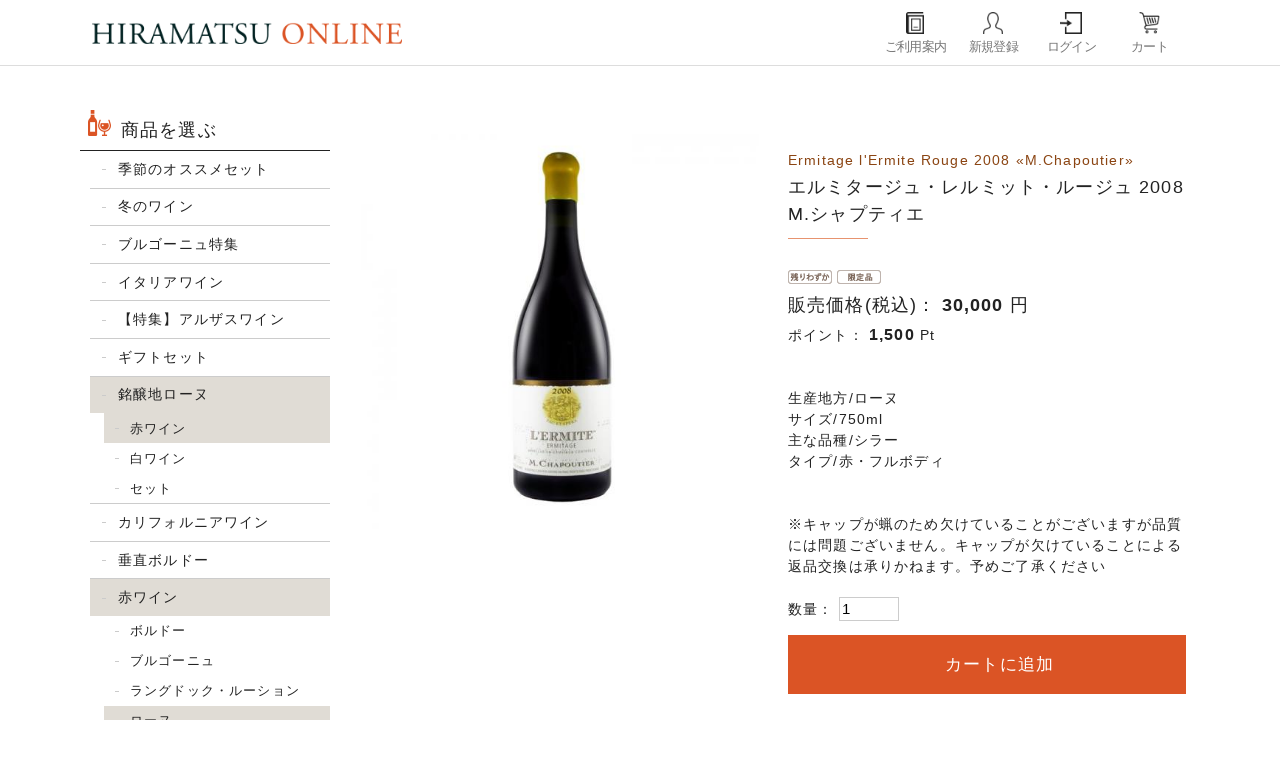

--- FILE ---
content_type: text/html; charset=UTF-8
request_url: https://www.hiramatsu-online.jp/products/detail.php?product_id=796
body_size: 15983
content:
<?xml version="1.0" encoding="UTF-8"?>
<!DOCTYPE html PUBLIC "-//W3C//DTD XHTML 1.0 Transitional//EN" "http://www.w3.org/TR/xhtml1/DTD/xhtml1-transitional.dtd">

<html xmlns="http://www.w3.org/1999/xhtml" lang="ja" xml:lang="ja">
<head>
<meta name="viewport" content="width=device-width,initial-scale=1">
<meta http-equiv="Content-Type" content="text/html; charset=UTF-8" />
    <title>【ローヌ赤ワイン】エルミタージュ・レルミット・ルージュ 2008  M.シャプティエ</title>
<meta http-equiv="Pragma" content="no-cache">
<meta http-equiv="Cache-Control" content="no-cache">
<meta http-equiv="Expires" content="0">
<meta http-equiv="Content-Script-Type" content="text/javascript" />
<meta http-equiv="Content-Style-Type" content="text/css" />
    <meta name="description" content="【エルミタージュ・レルミット・ルージュ 2008  M.シャプティエ】商品詳細ディスクリプション" />
<link rel="shortcut icon" href="/user_data/packages/default/img/common/favicon.ico" />
<link rel="icon" type="image/vnd.microsoft.icon" href="/user_data/packages/default/img/common/favicon.ico" />
<link rel="stylesheet" href="/js/jquery.colorbox/colorbox.css" type="text/css" media="all" />

<link rel="stylesheet" href="/user_data/packages/default/css/import.css?20260202" type="text/css" media="all" />
    <link rel="stylesheet" href="/js/jquery.ui/theme/jquery.ui.core.css" type="text/css" media="all" />
    <link rel="stylesheet" href="/js/jquery.ui/theme/jquery.ui.tooltip.css" type="text/css" media="all" />
    <link rel="stylesheet" href="/js/jquery.ui/theme/jquery.ui.theme.css" type="text/css" media="all" />
<link rel="alternate" type="application/rss+xml" title="RSS" href="https://www.hiramatsu-online.jp/rss/" />
<!--[if lt IE 9]>
<script src="/js/jquery-1.11.1.min.js"></script>
<![endif]-->
<!--[if gte IE 9]><!-->
<script src="/js/jquery-2.1.1.min.js"></script>
<!--<![endif]-->
<script type="text/javascript" src="/js/eccube.js"></script>
<!-- #2342 次期メジャーバージョン(2.14)にてeccube.legacy.jsは削除予定.モジュール、プラグインの互換性を考慮して2.13では残します. -->
<script type="text/javascript" src="/js/eccube.legacy.js"></script>
<script type="text/javascript" src="/js/jquery.colorbox/jquery.colorbox-min.js"></script>


<link rel="stylesheet" href="/user_data/packages/default/css/validationEngine.jquery.css" type="text/css" media="all" />
<script type="text/javascript" src="/js/jquery.validationEngine.js"></script>
<script type="text/javascript" src="/js/languages/jquery.validationEngine-ja.js"></script>
<script src="/js/faq.js"></script>
<!-- Google Tag Manager -->
<script>(function(w,d,s,l,i){w[l]=w[l]||[];w[l].push({'gtm.start':
new Date().getTime(),event:'gtm.js'});var f=d.getElementsByTagName(s)[0],
j=d.createElement(s),dl=l!='dataLayer'?'&l='+l:'';j.async=true;j.src=
'https://www.googletagmanager.com/gtm.js?id='+i+dl;f.parentNode.insertBefore(j,f);
})(window,document,'script','dataLayer','GTM-P8BRDMS');</script>
<!-- End Google Tag Manager -->

<script>
jQuery(document).ready(function(){
    // binds form submission and fields to the validation engine
    jQuery("#form1").validationEngine();
});
</script>
<script>
		$(document).ready(function(){
    $("#topBtn").hide();
    $(window).on("scroll", function() {
        if ($(this).scrollTop() > 100) {
            $("#topBtn").fadeIn("fast");
        } else {
            $("#topBtn").fadeOut("fast");
        }
        scrollHeight = $(document).height(); //ドキュメントの高さ 
        scrollPosition = $(window).height() + $(window).scrollTop(); //現在地 
        footHeight = $("#bottomcolumn").innerHeight(); //footerの高さ（＝止めたい位置）
        if ( scrollHeight - scrollPosition  <= footHeight ) { //ドキュメントの高さと現在地の差がfooterの高さ以下になったら
            $("#topBtn").css({
                "position":"absolute", //pisitionをabsolute（親：wrapperからの絶対値）に変更
                "bottom": footHeight - 10 //下からfooterの高さ + 20px上げた位置に配置
            });
        } else { //それ以外の場合は
            $("#topBtn").css({
                "position":"fixed", //固定表示
                "bottom": "20px" //下から20px上げた位置に
            });
        }
    });
    $('#topBtn').click(function () {
        $('body,html').animate({
        scrollTop: 0
        }, 400);
        return false;
    });
});
</script>
<!-- Global site tag (gtag.js) - Google Analytics -->
<script async src="https://www.googletagmanager.com/gtag/js?id=UA-20608769-1"></script>
<script>
  window.dataLayer = window.dataLayer || [];
  function gtag(){dataLayer.push(arguments);}
  gtag('js', new Date());

  gtag('config', 'UA-20608769-1');
</script>


<!-- swiper slider -->


<link rel="stylesheet" href="https://cdnjs.cloudflare.com/ajax/libs/Swiper/4.5.0/css/swiper.min.css">
<script src="https://cdnjs.cloudflare.com/ajax/libs/Swiper/4.5.0/js/swiper.min.js"></script>
<!-- /swiper slider-->

<!-- drawer.js -->
<script src="/user_data/packages/default/js/drawer.js?20260202"></script>
<script src="/user_data/packages/default/js/iscroll.js"></script>
<link rel="stylesheet" href="/user_data/packages/default/css/drawer.css" type="text/css" media="all" />
<script type="text/javascript">//<![CDATA[
$(document).ready(function() {
  $(".drawer").drawer();
});
</script>
<!-- /drawer.js -->

<!-- matchHeight.js -->
<script src="/user_data/packages/default/js/jquery.matchHeight-min.js"></script>
<script>
$(function() {
    $('#recommend_area .product_item .productImage').matchHeight();
		$('.recommend_bloc div > a').matchHeight();
		$('.LC_Page_Products_List .list_area .listphoto').matchHeight();
});
</script>
<!-- /matchHeight.js -->
<!-- search acordion -->
<script>
$(function(){
	$('.head_search a').click(function(){

		$(this).next('div').slideToggle();

	});
});
</script>
<!--/ search acordion -->	
<!-- add.css -->	
<link rel="stylesheet" href="/user_data/packages/default/css/add.css" type="text/css" media="all" />
<!-- /add.css -->
<style>
@media print {
	#header {
		position: static;
	}
	#header .drawer-hamburger {
		display:none;
	}
}
</style>
<script type="text/javascript">//<![CDATA[
    eccube.classCategories = {"__unselected":{"__unselected":{"name":"\u9078\u629e\u3057\u3066\u304f\u3060\u3055\u3044","product_class_id":"902","product_type":"1"}},"__unselected2":{"#":{"classcategory_id2":"","name":"\u9078\u629e\u3057\u3066\u304f\u3060\u3055\u3044"},"#0":{"classcategory_id2":"0","name":"","stock_find":true,"price01":"","price02":"30,000","point":"1,363","product_code":"0000000560001","product_class_id":"902","product_type":"1"}}};function lnOnLoad()
        {fnSetClassCategories(document.form1, ""); }
    $(function(){
        lnOnLoad();
    });
//]]>





</script>

<!-- Facebook Pixel Code -->
<script nonce="r2aSDSzk">
!function(f,b,e,v,n,t,s){if(f.fbq)return;n=f.fbq=function(){n.callMethod?
n.callMethod.apply(n,arguments):n.queue.push(arguments)};if(!f._fbq)f._fbq=n;
n.push=n;n.loaded=!0;n.version='2.0';n.queue=[];t=b.createElement(e);t.async=!0;
t.src=v;s=b.getElementsByTagName(e)[0];s.parentNode.insertBefore(t,s)}(window,
document,'script','https://connect.facebook.net/en_US/fbevents.js');

fbq('init', '2882351655422651');
fbq('set','agent','tmgoogletagmanager', '2882351655422651');
fbq('track', "PageView");
</script>
<noscript><img height="1" width="1" style="display:none"
src="https://www.facebook.com/tr?id=2882351655422651&ev=PageView&noscript=1"
/></noscript>
<!-- End Facebook Pixel Code -->

<!--google fonts-->
<link href="https://fonts.googleapis.com/earlyaccess/mplus1p.css" rel="stylesheet" />


<script async src=https://knowledgetags.yextpages.net/embed?key=M7FPIb3FQjjLH5Zw_v2LpPl61ajtEnx18Ag8BHp7pwmJa0ds6FCNm3kzBRqW402E&account_id=3174069&entity_id=hiramatsu-online&locale=ja&v=20210504 type="text/javascript"></script>

</head>

<!-- ▼BODY部 スタート -->

<body class="LC_Page_Products_Detail drawer drawer--left"><!-- Google Tag Manager (noscript) --><noscript><iframe src="https://www.googletagmanager.com/ns.html?id=GTM-P8BRDMS"height="0" width="0" style="display:none;visibility:hidden"></iframe></noscript><!-- End Google Tag Manager (noscript) --><noscript><p>JavaScript を有効にしてご利用下さい.</p></noscript><div class="frame_outer"><a name="top" id="top"></a><a href="#top" class="topBtn" id="topBtn"><img src="/user_data/packages/default/images/common/fortop.png" alt="このページの先頭へ" /></a><div id="header">
	<div class="inner">
		<div id="logo">
			<h1><a href="https://www.hiramatsu-online.jp/"><img src="/user_data/packages/default/images/common/logo.png" alt="ひらまつオンライン/商品詳細ページ" /></a></h1>
		</div>
		<!-- sp menu -->
		<ul class="only-sp sp-menu">
			<li class="head_cart"><a href="https://www.hiramatsu-online.jp/cart/">カート</a></li>
		</ul>
		<!--/ sp menu --> 
		
		<!--ブロック表示領域-->
		<div id="header_utility">
			<div id="headerInternalColumn"> 
				 
				 
				 
				 
				<!-- ▼ログイン --> 
				 
				
<div class="block_outer"><div id="login_area"><!--<h2><img src="/user_data/packages/default/img/title/tit_bloc_login.gif" alt="ログイン" /></h2>--><form name="login_form" id="login_form" method="post" action="https://www.hiramatsu-online.jp/frontparts/login_check.php"><input type="hidden" name="transactionid" value="e9d09dbda2b841f2951c1dc4b455c4afb35fb81a" /><input type="hidden" name="mode" value="login" /><input type="hidden" name="url" value="/products/detail.php?product_id=796" /><div class="block_body"><!--<dl class="formlist"><dt>メールアドレス</dt><dd><input type="text" name="login_email" class="box140" value="" style="ime-mode: disabled;" /></dd><dd class="mini"><input type="checkbox" name="login_memory" id="login_memory" value="1"  /><label for="login_memory"><span>コンピューターに記憶する</span></label></dd></dl><dl class="formlist"><dt class="password">パスワード</dt><dd><input type="password" name="login_pass" class="box140" /></dd><dd class="mini"><a href="https://www.hiramatsu-online.jp/forgot/" onClick="eccube.openWindow('https://www.hiramatsu-online.jp/forgot/','forget','600','400',{scrollbars:'no',resizable:'no'}); return false;" target="_blank">パスワードを忘れた方はこちら</a></dd></dl><p class="btn"><input type="image" class="hover_change_image" src="/user_data/packages/default/img/button/btn_bloc_login.jpg" alt="ログイン" /></p>--></div></form></div></div> 
				 
				<!-- ▲ログイン --> 
				 
				 
				 
				 
			</div>
			<!--/#headerInternalColumn--> 
		</div>
		<!--/#header_utility--> 
		<!-- ハンバーガーボタン -->
		<button type="button" class="drawer-toggle drawer-hamburger"> <span class="sr-only">toggle navigation</span> <span class="drawer-hamburger-icon"></span> </button>
		<form name="login_form_footer" id="login_form_footer" method="post" action="https://www.hiramatsu-online.jp/frontparts/login_check.php">
			<input type="hidden" name="transactionid" value="e9d09dbda2b841f2951c1dc4b455c4afb35fb81a" />
			<input type="hidden" name="mode" value="logout" />
			<input type="hidden" name="url" value="/products/detail.php" />
		</form>
		<div id="nav" class="only-pc">
			<div class="drawer-nav">
				<ul class="drawer-menu">
					<!--li><a href="/hiramatsu/">ひらまつについて</a>
					</li-->
					<li class="head_guide"><a href="/guide/">ご利用案内</a></li>
					
					<!--li class="head_contact"><a href="https://www.hiramatsu-online.jp/contact/" class="">お問い合わせ</a>
					</li-->
					
										<li class="head_entry"><a href="/entry/">新規登録</a></li>
					<li class="head_login"><a href="https://www.hiramatsu-online.jp/mypage/login.php">ログイン</a></li>
										
					<li class="head_cart"><a href="https://www.hiramatsu-online.jp/cart/">カート</a></li>
				</ul>
			</div>
		</div>
		<!--/#nav--> 
		<div id="nav" class="only-sp"><div class="drawer-nav"><ul class="only-sp sp-menu"><li class="head_guide"><a href="/guide/">ご利用案内</a></li><li class="head_search"><a href="javascript:void(0)">商品検索</a><div class="head_search_area"><form name="search_form" id="search_form" method="get" action="/products/list.php"><input type="hidden" name="transactionid" value="e9d09dbda2b841f2951c1dc4b455c4afb35fb81a" /><div class="srch-box"><input type="text" name="name" class="box140" maxlength="50" value="" placeholder="例　シャンパン" id="searchText" style="color:#000;" /><button class="pie" id="searchSubmit"><span></span></button></div></form></div></li><li class="head_login"><a href="https://www.hiramatsu-online.jp/mypage/login.php">ログイン</a></li></ul><div id="category_area"><div class="block_body"><h2>商品を選ぶ</h2><ul><li class="level1"><p><a href="/products/list.php?category_id=89">季節のオススメセット<!--(36)--></a></p></li><li class="level1"><p><a href="/products/list.php?category_id=172">冬のワイン<!--(37)--></a></p></li><li class="level1"><p><a href="/products/list.php?category_id=188">ブルゴーニュ特集<!--(132)--></a></p>
<ul  style="display: none;"><li class="level2"><p><a href="/products/list.php?category_id=220">ソムリエおすすめ10選<!--(10)--></a></p></li><li class="level2"><p><a href="/products/list.php?category_id=227">エマニュエル・ルジェ<!--(7)--></a></p></li><li class="level2"><p><a href="/products/list.php?category_id=221">オリヴィエ・バーンスタイン<!--(8)--></a></p></li><li class="level2"><p><a href="/products/list.php?category_id=224">ドメーヌ・アルヌー・ペール・エ・フィス<!--(6)--></a></p></li><li class="level2"><p><a href="/products/list.php?category_id=223">フェヴレ<!--(13)--></a></p></li><li class="level2"><p><a href="/products/list.php?category_id=222">フレデリック・ルプランス<!--(8)--></a></p></li><li class="level2"><p><a href="/products/list.php?category_id=225">ロベール・グロフィエ<!--(8)--></a></p></li><li class="level2"><p><a href="/products/list.php?category_id=189">赤ワイン<!--(77)--></a></p></li><li class="level2"><p><a href="/products/list.php?category_id=190">白ワイン<!--(46)--></a></p></li><li class="level2"><p><a href="/products/list.php?category_id=191">セット<!--(9)--></a></p></li></ul></li><li class="level1"><p><a href="/products/list.php?category_id=173">イタリアワイン<!--(20)--></a></p>
<ul  style="display: none;"><li class="level2"><p><a href="/products/list.php?category_id=209">コスタリパ<!--(4)--></a></p></li></ul></li><li class="level1"><p><a href="/products/list.php?category_id=170">【特集】アルザスワイン<!--(40)--></a></p>
<ul  style="display: none;"><li class="level2"><p><a href="/products/list.php?category_id=204">アガット・ビュルサン<!--(4)--></a></p></li><li class="level2"><p><a href="/products/list.php?category_id=226">ウィルム<!--(3)--></a></p></li><li class="level2"><p><a href="/products/list.php?category_id=206">ヴァランタン・チュスラン<!--(5)--></a></p></li><li class="level2"><p><a href="/products/list.php?category_id=207">ヴァインバック<!--(10)--></a></p></li><li class="level2"><p><a href="/products/list.php?category_id=218">ツィント・フンブレヒト<!--(3)--></a></p></li><li class="level2"><p><a href="/products/list.php?category_id=205">トリンバック<!--(4)--></a></p></li><li class="level2"><p><a href="/products/list.php?category_id=235">ヒューゲル<!--(4)--></a></p></li></ul></li><li class="level1"><p><a href="/products/list.php?category_id=76">ギフトセット<!--(11)--></a></p></li><li class="level1 onmark"><p><a href="/products/list.php?category_id=193" class="onlink">銘醸地ローヌ<!--(37)--></a></p>
<ul  style=""><li class="level2 onmark"><p><a href="/products/list.php?category_id=213" class="onlink">赤ワイン<!--(15)--></a></p></li><li class="level2"><p><a href="/products/list.php?category_id=212">白ワイン<!--(6)--></a></p></li><li class="level2"><p><a href="/products/list.php?category_id=214">セット<!--(5)--></a></p></li></ul></li><li class="level1"><p><a href="/products/list.php?category_id=196">カリフォルニアワイン<!--(22)--></a></p></li><li class="level1"><p><a href="/products/list.php?category_id=194">垂直ボルドー<!--(6)--></a></p></li><li class="level1 onmark"><p><a href="/products/list.php?category_id=11" class="onlink">赤ワイン<!--(242)--></a></p>
<ul  style=""><li class="level2"><p><a href="/products/list.php?category_id=17">ボルドー<!--(70)--></a></p>
<ul  style="display: none;"><li class="level3"><p><a href="/products/list.php?category_id=201">プレミアムボルドー<!--(15)--></a></p></li><li class="level3"><p><a href="/products/list.php?category_id=130">サンテステフ<!--(8)--></a></p></li><li class="level3"><p><a href="/products/list.php?category_id=131">ポイヤック<!--(11)--></a></p></li><li class="level3"><p><a href="/products/list.php?category_id=139">サンジュリアン<!--(6)--></a></p></li><li class="level3"><p><a href="/products/list.php?category_id=137">マルゴー<!--(4)--></a></p></li><li class="level3"><p><a href="/products/list.php?category_id=134">オーメドック<!--(1)--></a></p></li><li class="level3"><p><a href="/products/list.php?category_id=133">メドック<!--(1)--></a></p></li><li class="level3"><p><a href="/products/list.php?category_id=132">グラーヴ&amp;ペサック・レオニャン<!--(7)--></a></p></li><li class="level3"><p><a href="/products/list.php?category_id=136">サンテミリオン<!--(19)--></a></p></li><li class="level3"><p><a href="/products/list.php?category_id=135">ポムロル<!--(4)--></a></p></li></ul></li><li class="level2"><p><a href="/products/list.php?category_id=18">ブルゴーニュ<!--(82)--></a></p>
<ul  style="display: none;"><li class="level3"><p><a href="/products/list.php?category_id=169">老舗名門ドメーヌ・ポンソ<!--(2)--></a></p></li></ul></li><li class="level2"><p><a href="/products/list.php?category_id=19">ラングドック・ルーション<!--(16)--></a></p></li><li class="level2 onmark"><p><a href="/products/list.php?category_id=20" class="onlink">ローヌ<!--(36)--></a></p></li><li class="level2"><p><a href="/products/list.php?category_id=171">アルザス<!--(4)--></a></p></li><li class="level2"><p><a href="/products/list.php?category_id=21">ロワール<!--(5)--></a></p></li><li class="level2"><p><a href="/products/list.php?category_id=75">南西<!--(6)--></a></p></li><li class="level2"><p><a href="/products/list.php?category_id=174">イタリア<!--(5)--></a></p></li><li class="level2"><p><a href="/products/list.php?category_id=199">アメリカ&gt;カリフォルニア<!--(14)--></a></p></li><li class="level2"><p><a href="/products/list.php?category_id=22">～5,000円<!--(23)--></a></p></li><li class="level2"><p><a href="/products/list.php?category_id=23">～10,000円<!--(50)--></a></p></li><li class="level2"><p><a href="/products/list.php?category_id=24">～20,000円<!--(57)--></a></p></li><li class="level2 onmark"><p><a href="/products/list.php?category_id=26" class="onlink">～50,000円<!--(23)--></a></p></li><li class="level2"><p><a href="/products/list.php?category_id=165">50,000円以上<!--(46)--></a></p></li></ul></li><li class="level1"><p><a href="/products/list.php?category_id=12">白ワイン<!--(164)--></a></p>
<ul  style="display: none;"><li class="level2"><p><a href="/products/list.php?category_id=73">ブルゴーニュ<!--(51)--></a></p></li><li class="level2"><p><a href="/products/list.php?category_id=27">ボルドー<!--(16)--></a></p></li><li class="level2"><p><a href="/products/list.php?category_id=28">ラングドック・ルーション<!--(7)--></a></p></li><li class="level2"><p><a href="/products/list.php?category_id=29">ローヌ<!--(23)--></a></p></li><li class="level2"><p><a href="/products/list.php?category_id=31">アルザス<!--(36)--></a></p></li><li class="level2"><p><a href="/products/list.php?category_id=30">ロワール<!--(5)--></a></p></li><li class="level2"><p><a href="/products/list.php?category_id=175">イタリア<!--(10)--></a></p></li><li class="level2"><p><a href="/products/list.php?category_id=198">アメリカ&gt;カリフォルニア<!--(13)--></a></p></li><li class="level2"><p><a href="/products/list.php?category_id=32">～5,000円<!--(28)--></a></p></li><li class="level2"><p><a href="/products/list.php?category_id=33">～10,000円<!--(54)--></a></p></li><li class="level2"><p><a href="/products/list.php?category_id=34">～15,000円<!--(22)--></a></p></li><li class="level2"><p><a href="/products/list.php?category_id=35">～20,000円<!--(13)--></a></p></li><li class="level2"><p><a href="/products/list.php?category_id=36">～50,000円<!--(8)--></a></p></li><li class="level2"><p><a href="/products/list.php?category_id=178">50,000円以上<!--(6)--></a></p></li></ul></li><li class="level1"><p><a href="/products/list.php?category_id=13">ロゼ<!--(27)--></a></p>
<ul  style="display: none;"><li class="level2"><p><a href="/products/list.php?category_id=37">シャンパーニュ<!--(8)--></a></p></li><li class="level2"><p><a href="/products/list.php?category_id=211">スパークリング<!--(4)--></a></p></li><li class="level2"><p><a href="/products/list.php?category_id=38">～5,000円<!--(5)--></a></p></li><li class="level2"><p><a href="/products/list.php?category_id=39">～10,000円<!--(6)--></a></p></li><li class="level2"><p><a href="/products/list.php?category_id=41">～20,000円<!--(2)--></a></p></li><li class="level2"><p><a href="/products/list.php?category_id=42">20,000円～<!--(1)--></a></p></li></ul></li><li class="level1"><p><a href="/products/list.php?category_id=176">シャンパーニュ<!--(62)--></a></p>
<ul  style="display: none;"><li class="level2"><p><a href="/products/list.php?category_id=230">イヴ・ジャック<!--(5)--></a></p></li><li class="level2"><p><a href="/products/list.php?category_id=229">クリストフ・ドゥデ<!--(4)--></a></p></li><li class="level2"><p><a href="/products/list.php?category_id=236">クリュッグ<!--(2)--></a></p></li><li class="level2"><p><a href="/products/list.php?category_id=239">テタンジェ<!--(2)--></a></p></li><li class="level2"><p><a href="/products/list.php?category_id=231">ドゥラモット/サロン<!--(10)--></a></p></li><li class="level2"><p><a href="/products/list.php?category_id=237">ドン・ペリニヨン<!--(3)--></a></p></li><li class="level2"><p><a href="/products/list.php?category_id=233">パスカル・ドケ<!--(4)--></a></p></li><li class="level2"><p><a href="/products/list.php?category_id=232">ペリエ・ジュエ<!--(7)--></a></p></li><li class="level2"><p><a href="/products/list.php?category_id=238">ポル・ロジェ<!--(1)--></a></p></li><li class="level2"><p><a href="/products/list.php?category_id=228">マルグリット・ギュイヨ<!--(5)--></a></p></li><li class="level2"><p><a href="/products/list.php?category_id=179">～10,000円<!--(10)--></a></p></li><li class="level2"><p><a href="/products/list.php?category_id=180">～30,000円<!--(29)--></a></p></li><li class="level2"><p><a href="/products/list.php?category_id=181">～50,000円<!--(12)--></a></p></li><li class="level2"><p><a href="/products/list.php?category_id=182">50,000円～<!--(5)--></a></p></li><li class="level2"><p><a href="/products/list.php?category_id=216">セット<!--(13)--></a></p></li></ul></li><li class="level1"><p><a href="/products/list.php?category_id=14">スパークリング<!--(62)--></a></p>
<ul  style="display: none;"><li class="level2"><p><a href="/products/list.php?category_id=43">シャンパーニュ<!--(44)--></a></p></li><li class="level2"><p><a href="/products/list.php?category_id=44">～5,000円<!--(4)--></a></p></li><li class="level2"><p><a href="/products/list.php?category_id=45">～10,000円<!--(6)--></a></p></li><li class="level2"><p><a href="/products/list.php?category_id=46">～15,000円<!--(5)--></a></p></li><li class="level2"><p><a href="/products/list.php?category_id=47">～30,000円<!--(2)--></a></p></li><li class="level2"><p><a href="/products/list.php?category_id=48">30,000円～<!--(8)--></a></p></li></ul></li><li class="level1 onmark"><p><a href="/products/list.php?category_id=117" class="onlink">プレミアムワイン<!--(81)--></a></p></li><li class="level1"><p><a href="/products/list.php?category_id=97">デザートワイン<!--(13)--></a></p></li><li class="level1"><p><a href="/products/list.php?category_id=109">ブランデー<!--(8)--></a></p></li><li class="level1"><p><a href="/products/list.php?category_id=141">3本おまとめシリーズ<!--(7)--></a></p></li><li class="level1"><p><a href="/products/list.php?category_id=79">6本おまとめシリーズ<!--(8)--></a></p></li><li class="level1"><p><a href="/products/list.php?category_id=16">セットワイン<!--(71)--></a></p>
<ul  style="display: none;"><li class="level2"><p><a href="/products/list.php?category_id=52">～10,000円<!--(3)--></a></p></li><li class="level2"><p><a href="/products/list.php?category_id=53">～20,000円<!--(17)--></a></p></li><li class="level2"><p><a href="/products/list.php?category_id=168">～30,000円<!--(12)--></a></p></li><li class="level2"><p><a href="/products/list.php?category_id=54">～50,000円<!--(5)--></a></p></li><li class="level2"><p><a href="/products/list.php?category_id=145">50,000円以上<!--(10)--></a></p></li><li class="level2"><p><a href="/products/list.php?category_id=185">ミックス<!--(8)--></a></p></li><li class="level2"><p><a href="/products/list.php?category_id=183">赤ワインセット<!--(15)--></a></p></li><li class="level2"><p><a href="/products/list.php?category_id=184">白ワインセット<!--(14)--></a></p></li><li class="level2"><p><a href="/products/list.php?category_id=186">スパークリング・シャンパーニュ<!--(16)--></a></p></li></ul></li></ul></div></div><div id="left_menu"><ul><li><a href="/hiramatsu/">ひらまつについて</a></li><li><a href="/welcome/">ひらまつオンラインに<br>ようこそ</a></li><li><a href="/user_data/packages/default/images/common/shareholder_info.pdf" target="_blank">株主様へのご案内</a></li><li><a href="/guide/#member">会員様限定<br>ご優待販売について</a></li><li><a href="/user_data/faq.php">よくあるご質問</a></li><li><a href="/contact/">お問合せ</a></li></ul></div></div></div> 
		<!--/#nav--> 
	</div>
</div>
<!--/#header--> 
<div id="container" class="clearfix"><div class="inner"><div id="leftcolumn" class="side_column"><!-- ▼カテゴリ -->
<script type="text/javascript">//<![CDATA[
    $(function(){
        $('#category_area li.level1:last').css('border-bottom', 'none');
    });
//]]></script>

<div><div id="category_area"><div class="block_body"><h2>商品を選ぶ</h2>
<ul  style=""><li class="level1"><p><a href="/products/list.php?category_id=89">季節のオススメセット<!--(36)--></a></p></li><li class="level1"><p><a href="/products/list.php?category_id=172">冬のワイン<!--(37)--></a></p></li><li class="level1"><p><a href="/products/list.php?category_id=188">ブルゴーニュ特集<!--(132)--></a></p>
<ul  style="display: none;"><li class="level2"><p><a href="/products/list.php?category_id=220">ソムリエおすすめ10選<!--(10)--></a></p></li><li class="level2"><p><a href="/products/list.php?category_id=227">エマニュエル・ルジェ<!--(7)--></a></p></li><li class="level2"><p><a href="/products/list.php?category_id=221">オリヴィエ・バーンスタイン<!--(8)--></a></p></li><li class="level2"><p><a href="/products/list.php?category_id=224">ドメーヌ・アルヌー・ペール・エ・フィス<!--(6)--></a></p></li><li class="level2"><p><a href="/products/list.php?category_id=223">フェヴレ<!--(13)--></a></p></li><li class="level2"><p><a href="/products/list.php?category_id=222">フレデリック・ルプランス<!--(8)--></a></p></li><li class="level2"><p><a href="/products/list.php?category_id=225">ロベール・グロフィエ<!--(8)--></a></p></li><li class="level2"><p><a href="/products/list.php?category_id=189">赤ワイン<!--(77)--></a></p></li><li class="level2"><p><a href="/products/list.php?category_id=190">白ワイン<!--(46)--></a></p></li><li class="level2"><p><a href="/products/list.php?category_id=191">セット<!--(9)--></a></p></li></ul></li><li class="level1"><p><a href="/products/list.php?category_id=173">イタリアワイン<!--(20)--></a></p>
<ul  style="display: none;"><li class="level2"><p><a href="/products/list.php?category_id=209">コスタリパ<!--(4)--></a></p></li></ul></li><li class="level1"><p><a href="/products/list.php?category_id=170">【特集】アルザスワイン<!--(40)--></a></p>
<ul  style="display: none;"><li class="level2"><p><a href="/products/list.php?category_id=204">アガット・ビュルサン<!--(4)--></a></p></li><li class="level2"><p><a href="/products/list.php?category_id=226">ウィルム<!--(3)--></a></p></li><li class="level2"><p><a href="/products/list.php?category_id=206">ヴァランタン・チュスラン<!--(5)--></a></p></li><li class="level2"><p><a href="/products/list.php?category_id=207">ヴァインバック<!--(10)--></a></p></li><li class="level2"><p><a href="/products/list.php?category_id=218">ツィント・フンブレヒト<!--(3)--></a></p></li><li class="level2"><p><a href="/products/list.php?category_id=205">トリンバック<!--(4)--></a></p></li><li class="level2"><p><a href="/products/list.php?category_id=235">ヒューゲル<!--(4)--></a></p></li></ul></li><li class="level1"><p><a href="/products/list.php?category_id=76">ギフトセット<!--(11)--></a></p></li><li class="level1 onmark"><p><a href="/products/list.php?category_id=193" class="onlink">銘醸地ローヌ<!--(37)--></a></p>
<ul  style=""><li class="level2 onmark"><p><a href="/products/list.php?category_id=213" class="onlink">赤ワイン<!--(15)--></a></p></li><li class="level2"><p><a href="/products/list.php?category_id=212">白ワイン<!--(6)--></a></p></li><li class="level2"><p><a href="/products/list.php?category_id=214">セット<!--(5)--></a></p></li></ul></li><li class="level1"><p><a href="/products/list.php?category_id=196">カリフォルニアワイン<!--(22)--></a></p></li><li class="level1"><p><a href="/products/list.php?category_id=194">垂直ボルドー<!--(6)--></a></p></li><li class="level1 onmark"><p><a href="/products/list.php?category_id=11" class="onlink">赤ワイン<!--(242)--></a></p>
<ul  style=""><li class="level2"><p><a href="/products/list.php?category_id=17">ボルドー<!--(70)--></a></p>
<ul  style="display: none;"><li class="level3"><p><a href="/products/list.php?category_id=201">プレミアムボルドー<!--(15)--></a></p></li><li class="level3"><p><a href="/products/list.php?category_id=130">サンテステフ<!--(8)--></a></p></li><li class="level3"><p><a href="/products/list.php?category_id=131">ポイヤック<!--(11)--></a></p></li><li class="level3"><p><a href="/products/list.php?category_id=139">サンジュリアン<!--(6)--></a></p></li><li class="level3"><p><a href="/products/list.php?category_id=137">マルゴー<!--(4)--></a></p></li><li class="level3"><p><a href="/products/list.php?category_id=134">オーメドック<!--(1)--></a></p></li><li class="level3"><p><a href="/products/list.php?category_id=133">メドック<!--(1)--></a></p></li><li class="level3"><p><a href="/products/list.php?category_id=132">グラーヴ&amp;ペサック・レオニャン<!--(7)--></a></p></li><li class="level3"><p><a href="/products/list.php?category_id=136">サンテミリオン<!--(19)--></a></p></li><li class="level3"><p><a href="/products/list.php?category_id=135">ポムロル<!--(4)--></a></p></li></ul></li><li class="level2"><p><a href="/products/list.php?category_id=18">ブルゴーニュ<!--(82)--></a></p>
<ul  style="display: none;"><li class="level3"><p><a href="/products/list.php?category_id=169">老舗名門ドメーヌ・ポンソ<!--(2)--></a></p></li></ul></li><li class="level2"><p><a href="/products/list.php?category_id=19">ラングドック・ルーション<!--(16)--></a></p></li><li class="level2 onmark"><p><a href="/products/list.php?category_id=20" class="onlink">ローヌ<!--(36)--></a></p></li><li class="level2"><p><a href="/products/list.php?category_id=171">アルザス<!--(4)--></a></p></li><li class="level2"><p><a href="/products/list.php?category_id=21">ロワール<!--(5)--></a></p></li><li class="level2"><p><a href="/products/list.php?category_id=75">南西<!--(6)--></a></p></li><li class="level2"><p><a href="/products/list.php?category_id=174">イタリア<!--(5)--></a></p></li><li class="level2"><p><a href="/products/list.php?category_id=199">アメリカ&gt;カリフォルニア<!--(14)--></a></p></li><li class="level2"><p><a href="/products/list.php?category_id=22">～5,000円<!--(23)--></a></p></li><li class="level2"><p><a href="/products/list.php?category_id=23">～10,000円<!--(50)--></a></p></li><li class="level2"><p><a href="/products/list.php?category_id=24">～20,000円<!--(57)--></a></p></li><li class="level2 onmark"><p><a href="/products/list.php?category_id=26" class="onlink">～50,000円<!--(23)--></a></p></li><li class="level2"><p><a href="/products/list.php?category_id=165">50,000円以上<!--(46)--></a></p></li></ul></li><li class="level1"><p><a href="/products/list.php?category_id=12">白ワイン<!--(164)--></a></p>
<ul  style="display: none;"><li class="level2"><p><a href="/products/list.php?category_id=73">ブルゴーニュ<!--(51)--></a></p></li><li class="level2"><p><a href="/products/list.php?category_id=27">ボルドー<!--(16)--></a></p></li><li class="level2"><p><a href="/products/list.php?category_id=28">ラングドック・ルーション<!--(7)--></a></p></li><li class="level2"><p><a href="/products/list.php?category_id=29">ローヌ<!--(23)--></a></p></li><li class="level2"><p><a href="/products/list.php?category_id=31">アルザス<!--(36)--></a></p></li><li class="level2"><p><a href="/products/list.php?category_id=30">ロワール<!--(5)--></a></p></li><li class="level2"><p><a href="/products/list.php?category_id=175">イタリア<!--(10)--></a></p></li><li class="level2"><p><a href="/products/list.php?category_id=198">アメリカ&gt;カリフォルニア<!--(13)--></a></p></li><li class="level2"><p><a href="/products/list.php?category_id=32">～5,000円<!--(28)--></a></p></li><li class="level2"><p><a href="/products/list.php?category_id=33">～10,000円<!--(54)--></a></p></li><li class="level2"><p><a href="/products/list.php?category_id=34">～15,000円<!--(22)--></a></p></li><li class="level2"><p><a href="/products/list.php?category_id=35">～20,000円<!--(13)--></a></p></li><li class="level2"><p><a href="/products/list.php?category_id=36">～50,000円<!--(8)--></a></p></li><li class="level2"><p><a href="/products/list.php?category_id=178">50,000円以上<!--(6)--></a></p></li></ul></li><li class="level1"><p><a href="/products/list.php?category_id=13">ロゼ<!--(27)--></a></p>
<ul  style="display: none;"><li class="level2"><p><a href="/products/list.php?category_id=37">シャンパーニュ<!--(8)--></a></p></li><li class="level2"><p><a href="/products/list.php?category_id=211">スパークリング<!--(4)--></a></p></li><li class="level2"><p><a href="/products/list.php?category_id=38">～5,000円<!--(5)--></a></p></li><li class="level2"><p><a href="/products/list.php?category_id=39">～10,000円<!--(6)--></a></p></li><li class="level2"><p><a href="/products/list.php?category_id=41">～20,000円<!--(2)--></a></p></li><li class="level2"><p><a href="/products/list.php?category_id=42">20,000円～<!--(1)--></a></p></li></ul></li><li class="level1"><p><a href="/products/list.php?category_id=176">シャンパーニュ<!--(62)--></a></p>
<ul  style="display: none;"><li class="level2"><p><a href="/products/list.php?category_id=230">イヴ・ジャック<!--(5)--></a></p></li><li class="level2"><p><a href="/products/list.php?category_id=229">クリストフ・ドゥデ<!--(4)--></a></p></li><li class="level2"><p><a href="/products/list.php?category_id=236">クリュッグ<!--(2)--></a></p></li><li class="level2"><p><a href="/products/list.php?category_id=239">テタンジェ<!--(2)--></a></p></li><li class="level2"><p><a href="/products/list.php?category_id=231">ドゥラモット/サロン<!--(10)--></a></p></li><li class="level2"><p><a href="/products/list.php?category_id=237">ドン・ペリニヨン<!--(3)--></a></p></li><li class="level2"><p><a href="/products/list.php?category_id=233">パスカル・ドケ<!--(4)--></a></p></li><li class="level2"><p><a href="/products/list.php?category_id=232">ペリエ・ジュエ<!--(7)--></a></p></li><li class="level2"><p><a href="/products/list.php?category_id=238">ポル・ロジェ<!--(1)--></a></p></li><li class="level2"><p><a href="/products/list.php?category_id=228">マルグリット・ギュイヨ<!--(5)--></a></p></li><li class="level2"><p><a href="/products/list.php?category_id=179">～10,000円<!--(10)--></a></p></li><li class="level2"><p><a href="/products/list.php?category_id=180">～30,000円<!--(29)--></a></p></li><li class="level2"><p><a href="/products/list.php?category_id=181">～50,000円<!--(12)--></a></p></li><li class="level2"><p><a href="/products/list.php?category_id=182">50,000円～<!--(5)--></a></p></li><li class="level2"><p><a href="/products/list.php?category_id=216">セット<!--(13)--></a></p></li></ul></li><li class="level1"><p><a href="/products/list.php?category_id=14">スパークリング<!--(62)--></a></p>
<ul  style="display: none;"><li class="level2"><p><a href="/products/list.php?category_id=43">シャンパーニュ<!--(44)--></a></p></li><li class="level2"><p><a href="/products/list.php?category_id=44">～5,000円<!--(4)--></a></p></li><li class="level2"><p><a href="/products/list.php?category_id=45">～10,000円<!--(6)--></a></p></li><li class="level2"><p><a href="/products/list.php?category_id=46">～15,000円<!--(5)--></a></p></li><li class="level2"><p><a href="/products/list.php?category_id=47">～30,000円<!--(2)--></a></p></li><li class="level2"><p><a href="/products/list.php?category_id=48">30,000円～<!--(8)--></a></p></li></ul></li><li class="level1 onmark"><p><a href="/products/list.php?category_id=117" class="onlink">プレミアムワイン<!--(81)--></a></p></li><li class="level1"><p><a href="/products/list.php?category_id=97">デザートワイン<!--(13)--></a></p></li><li class="level1"><p><a href="/products/list.php?category_id=109">ブランデー<!--(8)--></a></p></li><li class="level1"><p><a href="/products/list.php?category_id=141">3本おまとめシリーズ<!--(7)--></a></p></li><li class="level1"><p><a href="/products/list.php?category_id=79">6本おまとめシリーズ<!--(8)--></a></p></li><li class="level1"><p><a href="/products/list.php?category_id=16">セットワイン<!--(71)--></a></p>
<ul  style="display: none;"><li class="level2"><p><a href="/products/list.php?category_id=52">～10,000円<!--(3)--></a></p></li><li class="level2"><p><a href="/products/list.php?category_id=53">～20,000円<!--(17)--></a></p></li><li class="level2"><p><a href="/products/list.php?category_id=168">～30,000円<!--(12)--></a></p></li><li class="level2"><p><a href="/products/list.php?category_id=54">～50,000円<!--(5)--></a></p></li><li class="level2"><p><a href="/products/list.php?category_id=145">50,000円以上<!--(10)--></a></p></li><li class="level2"><p><a href="/products/list.php?category_id=185">ミックス<!--(8)--></a></p></li><li class="level2"><p><a href="/products/list.php?category_id=183">赤ワインセット<!--(15)--></a></p></li><li class="level2"><p><a href="/products/list.php?category_id=184">白ワインセット<!--(14)--></a></p></li><li class="level2"><p><a href="/products/list.php?category_id=186">スパークリング・シャンパーニュ<!--(16)--></a></p></li></ul></li></ul></div></div><div class="side_search_area"><form name="search_form" id="search_form" method="get" action="/products/list.php"><input type="hidden" name="transactionid" value="e9d09dbda2b841f2951c1dc4b455c4afb35fb81a" /><div class="srch-box"><input type="text" name="name" class="box140" maxlength="50" value="" placeholder="お探しの商品を入力" id="searchText" /><button class="pie" id="searchSubmit"><span></span></button></div></form></div><div id="left_menu"><ul><li><a href="/hiramatsu/">ひらまつについて</a></li><li><a href="/welcome/">ひらまつオンラインに<br>ようこそ</a></li><li><a href="/user_data//packages/default/images/common/shareholder_info.pdf" target="_blank">株主様へのご案内</a></li><li><a href="/guide/#member">会員様限定<br>ご優待販売について</a></li><li><a href="/user_data/faq.php">よくあるご質問</a></li><li><a href="/contact/">お問合せ</a></li></ul></div></div><!-- ▲カテゴリ --></div><div id="main_column" class="colnum2 right"><!-- ▼メイン -->
<script type="text/javascript">//<![CDATA[
    // 規格2に選択肢を割り当てる。
    function fnSetClassCategories(form, classcat_id2_selected) {
        var $form = $(form);
        var product_id = $form.find('input[name=product_id]').val();
        var $sele1 = $form.find('select[name=classcategory_id1]');
        var $sele2 = $form.find('select[name=classcategory_id2]');
        eccube.setClassCategories($form, product_id, $sele1, $sele2, classcat_id2_selected);
    }
//]]></script>
<style>
#detailphotobloc img {
    max-height: 400px;
    width: auto;
}
/* IE10〜11 */
_:-ms-input-placeholder, :root .gallery-main {
    height: auto;
    max-width: 350px;
}
/* Edge12〜14 */
@supports (-ms-ime-align: auto) and (not (-webkit-text-stroke: initial)) {
    .gallery-main {
        height: auto;
        max-width: 350px;
    }
}
#detailphotobloc .swiper-container .gallery-dtls div.swiper-slide {
    border:0;
}
/*
.gallery-dtls .swiper-slide img {
    border: 1px solid #cccccc;
}
*/
.swipe_singl {
   padding: 0 6px !important;
}
</style>
<div id="undercolumn">
    <form name="form1" id="form1" method="post" action="">
        <input type="hidden" name="transactionid" value="e9d09dbda2b841f2951c1dc4b455c4afb35fb81a" />
        <div id="detailarea" class="clearfix">
        <div class="inner">
           
            <div class="detail_flex">
            <div id="detailphotobloc">    
        <!--メインスライド-->
        <div class="swiper-container gallery-main">
          <div class="swiper-wrapper gallery-dtls"> 
            <!--★メイン画像★--> 
                        <div class="swiper-slide"> 
               
              <img src="/upload/save_image/12241819_676a7c8f205c6.jpg" width="540" height="540" alt="エルミタージュ・レルミット・ルージュ 2008  M.シャプティエ" class="picture" />
               
            </div>
            
            <!--サブ画像--> 
             
             
             
             
             
             
             
            <!--▼サブ画像--> 
                        <div class="swiper-slide"> 
              <img src="/upload/save_image/05280014_64721e4f9723b.jpg" alt="エルミタージュ・レルミット・ルージュ 2008  M.シャプティエ" width="540" height="594" /> 
               
            </div>
            <!--▲サブ画像--> 
             
             
             
             
             
             
             
             
             
             
             
          </div>
          <div class="swiper-pagination"></div>
          <!--<div class="swiper-button-prev swiper-button-black"></div>
                <div class="swiper-button-next swiper-button-black"></div>--> 
        </div>
        
         
            
        <!--サムネイルスライド-->
        <div class="swiper-container gallery-thumbs">
          <div class="swiper-wrapper"> 
            <!--▼メイン画像--> 
            
             
                        <div class="swiper-slide"><img src="/upload/save_image/12241819_676a7c8f205c6.jpg" alt="エルミタージュ・レルミット・ルージュ 2008  M.シャプティエ" /></div>
             
            
            <!--▼サブ画像--> 
             
             
             
             
             
                        <div class="swiper-slide"><img src="/upload/save_image/05280014_64721e4f9723b.jpg" alt="エルミタージュ・レルミット・ルージュ 2008  M.シャプティエ" /></div>
             
             
             
             
             
             
             
             
             
             
             
          </div>
        </div>
            
            
            
            <script>
            //サムネイルの設定
			var swiperThumb = new Swiper('.gallery-thumbs', {
				spaceBetween: 10,
				centeredSlides: false,
				slidesPerView: 3,
				slideToClickedSlide: true
			});
			
			
			//スライダー本体の設定
			var swiperMain = new Swiper('.gallery-main', {
			  /*navigation: {
				nextEl: '.swiper-button-next',
				prevEl: '.swiper-button-prev',
			  	},*/
			  pagination: {
				el: '.swiper-pagination',
				type: 'bullets',
				clickable: true
				},
			  loop: true,
			  autoHeight: true,
			  spaceBetween: 10,
			  thumbs: {
				swiper: swiperThumb,
				},
			});
			
            </script> 
            
            
            </div><!--/#detailphotobloc-->

            <div id="detailrightbloc">
							 <div class="product_name">
                <!--★商品コード★-->
                	<dl class="product_code">
                    <!--<dt>商品コード：</dt>-->
                    <dd>
                        <!--<span id="product_code_default">
                                                            0000000560001
                                                    </span>--><span id="product_code_dynamic"></span>
                    </dd>
                	</dl>

                <!--★商品名★-->
                	<h2><span style="color:#8b4513; font-size:0.8em;">Ermitage l&#039;Ermite Rouge 2008 «M.Chapoutier»</span><br />エルミタージュ・レルミット・ルージュ 2008  M.シャプティエ</h2>
            		</div><!--/.product_name-->
                <!--▼商品ステータス-->
                                                    <ul class="status_icon clearfix">
                                                <li>
                            <img src="/user_data/packages/default/img/icon/icon02o.gif" alt="残りわずか" id="icon2" />
                        </li>
                                                <li>
                            <img src="/user_data/packages/default/img/icon/icon05o.gif" alt="限定品" id="icon4" />
                        </li>
                                            </ul>
                                <!--▲商品ステータス-->

                

                <!--★通常価格★-->
                
                <!--★販売価格★-->
                <dl class="sale_price">
                    <dt>販売価格(税込)：</dt>
                    <dd class="price">
                        <span id="price02_default">30,000</span><span id="price02_dynamic"></span>
                        円
                    </dd>
                </dl>

                <!--★優待価格★-->
                
                <!--★ポイント★-->
                				
                    <div class="point">ポイント：
                        <span id="point_default">1,500</span><span id="point_dynamic"></span>
                        Pt
                    </div>
                                				<br />

                                                
                <!--▼メーカーURL-->
                                <!--▼メーカーURL-->

                <!--★関連カテゴリ★-->
                <!--<dl class="relative_cat">
                    <dt>関連カテゴリ：</dt>
                                            <dd>
                                                            <a href="/products/list.php?category_id=11">赤ワイン</a>
                                                                                    </dd>
                                            <dd>
                                                            <a href="/products/list.php?category_id=11">赤ワイン</a>
                                 >                                                             <a href="/products/list.php?category_id=20">ローヌ</a>
                                                                                    </dd>
                                            <dd>
                                                            <a href="/products/list.php?category_id=11">赤ワイン</a>
                                 >                                                             <a href="/products/list.php?category_id=26">～50,000円</a>
                                                                                    </dd>
                                            <dd>
                                                            <a href="/products/list.php?category_id=117">プレミアムワイン</a>
                                                                                    </dd>
                                            <dd>
                                                            <a href="/products/list.php?category_id=193">銘醸地ローヌ</a>
                                                                                    </dd>
                                            <dd>
                                                            <a href="/products/list.php?category_id=193">銘醸地ローヌ</a>
                                 >                                                             <a href="/products/list.php?category_id=213">赤ワイン</a>
                                                                                    </dd>
                                    </dl>-->

                <!--★詳細メインコメント★-->
                <div class="main_comment">生産地方/ローヌ<br />
サイズ/750ml<br />
主な品種/シラー<br />
タイプ/赤・フルボディ<br />
<br />
<br />
※キャップが蝋のため欠けていることがございますが品質には問題ございません。キャップが欠けていることによる返品交換は承りかねます。予めご了承ください</div>

                <!--▼買い物カゴ-->
                <div class="cart_area clearfix">
                    <input type="hidden" name="mode" value="cart" />
                    <input type="hidden" name="product_id" value="796" />
                    <input type="hidden" name="product_class_id" value="902" id="product_class_id" />
                    <input type="hidden" name="favorite_product_id" value="" />

                                            
                        <!--★数量★-->
                        <dl class="quantity">
                            <dt>数量：</dt>
                            <dd><input type="text" class="box60" name="quantity" value="1" maxlength="9" style="" />
                                                            </dd>
                        </dl>

                        <div class="cartin">
                            <div class="cartin_btn">
                                <div id="cartbtn_default">
                                    <!--★カゴに入れる★-->
                                    <a href="javascript:void(document.form1.submit())">
                                        <span>カートに追加</span>
                                    </a>
                                </div>
                            </div>
                        </div>
                        <div class="attention" id="cartbtn_dynamic"></div>
                    
                    <!--★お気に入り登録★-->
                                    </div>
                <!--▲買い物カゴ-->
            
            </div><!--/.detailrightbloc-->
            </div><!--/.detail_flex-->
        </div><!--/.inner-->
        </div>
    </form>

    <!--詳細ここまで-->

		
		<!--▼サブコメント-->
                                        <div class="sub_area clearfix">
                <h3><!--★サブタイトル★-->古木と樽熟成から生まれる風格を感じる逸品</h3>
                                <!--▼サブ画像-->
                                                    <p class="subtext"><!--★サブテキスト★-->特別な区画で極めて樹齢の高い葡萄樹で造る「レルミット」の畑は日照量に恵まれた頂上付近の南向きに位置しています。特別な区画で80年を超えるぶどう樹から造られるワインは、独特の複雑味に加え、パーセレールシリーズの個性であるシラー種100%により、力強くどっしりとした風格を感じる見事なスタイルです。</p>
                                <!--▲サブ画像-->
            </div>
                                                <div class="sub_area clearfix">
                <h3><!--★サブタイトル★-->テロワールの個性を自由自在に操る『M. シャプティエ社』</h3>
                                <!--▼サブ画像-->
                                                    <div class="subtext"><!--★サブテキスト★-->スイス・アルプスから地中海へと流れるローヌ河流域に広がる生産地・ヴァレ・デュ・ローヌ。M.シャプティエ社はこの地方を代表する生産者であり、創始者ポリドール・シャプティエ氏によって1808年に創立されました。<br />
M.シャプティエ社は南北に長く広がるローヌ地方で、北はコート・ロティから南はシャトー・ヌフ・デュ・パプに至るまで、80haを超える広大な面積の自社畑を所有しています。<br />
また、優れた葡萄栽培家とも多く契約し、南北の対照的な生産地区の気候や土壌、栽培品種や品種構成の違いなどそれぞれの特徴を活かしたワインを手がけています。<br />
現在、同社の代表を務めるのは、醸造家でもあるミシェル・シャプティエ氏。ミシェル氏はいち早くビオディナミ農法を実践し、M.シャプティエ社のワインはそれ以来飛躍的な発展を遂げています。究極の有機農法といわれるビオディナミ農法によって育てられた自社畑の葡萄で造られるワインはすべてオーガニックワインとして公式に認められています。</div>
                    <div class="subphotoimg">
                                                <img src="/upload/save_image/05280014_64721e4f9723b.jpg" alt="エルミタージュ・レルミット・ルージュ 2008  M.シャプティエ" width="540" height="594" />
                                            </div>
                                <!--▲サブ画像-->
            </div>
                                                                                                    <!--▲サブコメント-->



    <!--この商品に対するお客様の声-->
    <div id="customervoice_area">
    <div class="inner">
        <h2><!--<img src="/user_data/packages/default/img/title/tit_product_voice.png" alt="この商品に対するお客様の声" />-->Review</h2>

        <div class="review_bloc clearfix">
            <p>この商品に対するご感想をぜひお寄せください。</p>
            <div class="review_btn">
                                    <!--★新規コメントを書き込む★-->
                    <a href="./review.php"
                        onClick="eccube.openWindow('./review.php?product_id=796','review','600','640'); return false;"
                        target="_blank">
                        <img class="hover_change_image" src="/user_data/packages/default/img/button/btn_comment.jpg" alt="新規コメントを書き込む" />
                    </a>
                            </div>
        </div><!--/.inner-->
        </div><!--/#customervoice_area-->

            </div>
    <!--お客様の声ここまで-->

            <div id="recommend_area3">
            <div class="inner">
                <div class="recommend_bloc clearfix">
                    <p>関連商品</p>
                    <div class="swiper-container recommend_slide2">
                        <div class="swiper-wrapper" style="max-width: 245px;">
                                                            <div class="swiper-slide" style="max-width: 245px;">
                                    <a href="/products/detail.php?product_id=656" class="recommend-itm-img">
                                        <img src="/upload/save_image/04122054_607434de4c74c.jpg" style="max-width: 120px;height: 120px;" alt="エルミタージュ・レ・グレフュー2009　M.シャプティエ" />
                                    </a>
                                                                                                            <h3><a href="/products/detail.php?product_id=656">エルミタージュ・レ・グレフュー2009　M.シャプティエ</a></h3>
                                    <p class="sale_price">販売価格(税込)：<span class="price rec-price">
                                                                                    20,000
                                        円</span>
                                                                            </p>
                                    <p class="mini"></p>
                                </div>
                                                            <div class="swiper-slide" style="max-width: 245px;">
                                    <a href="/products/detail.php?product_id=1399" class="recommend-itm-img">
                                        <img src="/upload/save_image/04012024_660a998071db3.jpg" style="max-width: 120px;height: 120px;" alt="シャトー・ヌフ・デュ・パプ・バルブ・ラック・2007・M.シャプティエ" />
                                    </a>
                                                                                                            <h3><a href="/products/detail.php?product_id=1399">シャトー・ヌフ・デュ・パプ・バルブ・ラック・2007・M.シャプティエ</a></h3>
                                    <p class="sale_price">販売価格(税込)：<span class="price rec-price">
                                                                                    20,000
                                        円</span>
                                                                            </p>
                                    <p class="mini"></p>
                                </div>
                                                            <div class="swiper-slide" style="max-width: 245px;">
                                    <a href="/products/detail.php?product_id=1998" class="recommend-itm-img">
                                        <img src="/upload/save_image/08052231_66b0d43809c4e.jpg" style="max-width: 120px;height: 120px;" alt="エルミタージュ・ルージュ・エクス・ヴォト・2013・エティエンヌ・ギガル" />
                                    </a>
                                                                                                            <h3><a href="/products/detail.php?product_id=1998">エルミタージュ・ルージュ・エクス・ヴォト・2013・エティエンヌ・ギガル</a></h3>
                                    <p class="sale_price">販売価格(税込)：<span class="price rec-price">
                                                                                    55,000
                                        円</span>
                                                                            </p>
                                    <p class="mini"></p>
                                </div>
                                                            <div class="swiper-slide" style="max-width: 245px;">
                                    <a href="/products/detail.php?product_id=2411" class="recommend-itm-img">
                                        <img src="/upload/save_image/07251626_688331ae66a43.jpg" style="max-width: 120px;height: 120px;" alt="ジャン・ルイ・シャーヴ・セレクション 赤ワイン3本セット" />
                                    </a>
                                                                                                            <h3><a href="/products/detail.php?product_id=2411">ジャン・ルイ・シャーヴ・セレクション 赤ワイン3本セット</a></h3>
                                    <p class="sale_price">販売価格(税込)：<span class="price rec-price">
                                                                                    23,100
                                        円</span>
                                                                            </p>
                                    <p class="mini"></p>
                                </div>
                                                            <div class="swiper-slide" style="max-width: 245px;">
                                    <a href="/products/detail.php?product_id=2073" class="recommend-itm-img">
                                        <img src="/upload/save_image/09132243_66e4419872961.jpg" style="max-width: 120px;height: 120px;" alt="シャトー・ヌフ・デュ・パプ・バルブ・ラック 2008 M.シャプティエ" />
                                    </a>
                                                                                                            <h3><a href="/products/detail.php?product_id=2073">シャトー・ヌフ・デュ・パプ・バルブ・ラック 2008 M.シャプティエ</a></h3>
                                    <p class="sale_price">販売価格(税込)：<span class="price rec-price">
                                                                                    14,300
                                        円</span>
                                                                            </p>
                                    <p class="mini"></p>
                                </div>
                                                </div>
                    <!--/swiper-wrapper-->
                    <div class="swiper-pagination"></div>
                        <div class="swiper-button-prev swiper-button-black"></div>
                        <div class="swiper-button-next swiper-button-black"></div> 
                    </div>
                </div>
                <!--/recommend_slide-->
            </div><!--/.inner-->
        </div><!--/#customervoice_area-->

        <script>
        //レコメンド商品スライダー
        var windowWidth = $(window).width();
        var windowSm = 640;
        if (windowWidth <= windowSm) {
            $(function(){
                var paramView = false;
                var paramOverflow = false;
                $(".recommend_slide2").each(function() {
                    if ($(this).find('.swiper-slide').length <= 1) {
                        paramView = true;
                        paramOverflow = true;
                        $(this).find('.swiper-slide').addClass('swipe_singl');
                    }
                });
                var mySwiper = new Swiper ('.recommend_slide2', {
                    pagination: {
                    el: '.swiper-pagination',
                    type: 'bullets',
                    clickable: true
                    },
                    loop: paramView ? false : true,
                    autoHeight: true,
                    spaceBetween: 10,
                    slidesPerView: 2,
                    watchOverflow: paramOverflow,
                    navigation: {
                        nextEl: '.swiper-button-next',
                        prevEl: '.swiper-button-prev',
                    },
                    autoplay: {
                        delay: 3000,
                        disableOnInteraction: true
                    },
                })
            });
        } else {
            $(function(){
                var paramView = false;
                var paramOverflow = false;
                $(".recommend_slide2").each(function() {
                    if ($(this).find('.swiper-slide').length <= 2) {
                        paramView = true;
                        paramOverflow = true;
                        $(this).find('.swiper-slide').addClass('swipe_singl');
                    }
                });
                var mySwiper = new Swiper ('.recommend_slide2', {
                    pagination: {
                    el: '.swiper-pagination',
                    type: 'bullets',
                    clickable: true
                    },
                    loop: paramView ? false : true,
                    autoHeight: true,
                    spaceBetween: 10,
                    slidesPerView: 3,
                    watchOverflow: paramOverflow,
                    navigation: {
                        nextEl: '.swiper-button-next',
                        prevEl: '.swiper-button-prev',
                    },
                    autoplay: {
                        delay: 4000,
                        disableOnInteraction: true
                    },
                })
            });
        }
        </script>
    
    <!--レコメンド商品-->

    
    <div id="recommend_area2">
	    <div class="inner">
	
	        <div class="recommend_bloc clearfix">
	            <p>この商品を買った人はこちらの商品も購入しています。</p>
	



          
					<div class="swiper-container recommend_slide">
					<div class="swiper-wrapper" style="max-width: 245px;">
										<div class="swiper-slide" style="max-width: 245px;">
                        <a href="/products/detail.php?product_id=623" class="recommend-itm-img">
                            <img src="/upload/save_image/03101749_60488819e064b.jpg" style="max-width: 120px;height: 120px;" alt="エルミタージュ・ル・パヴィヨン 2006 M.シャプティエ" /></a>

                                                                <h3><a href="/products/detail.php?product_id=623">エルミタージュ・ル・パヴィヨン 2006 M.シャプティエ</a></h3>
                        <p class="sale_price">販売価格(税込)：<span class="price rec-price">
                                                            28,380
                            円</span>
                                                        </p>
                        <p class="mini"></p>

						

					</div>
										<div class="swiper-slide" style="max-width: 245px;">
                        <a href="/products/detail.php?product_id=1537" class="recommend-itm-img">
                            <img src="/upload/save_image/08161331_64dc512819feb.jpg" style="max-width: 120px;height: 120px;" alt="コート・ロティ・ブロンド・デュ・セニュール・2011・ジョルジュ・ヴェルネイ" /></a>

                                                                <h3><a href="/products/detail.php?product_id=1537">コート・ロティ・ブロンド・デュ・セニュール・2011・ジョルジュ・ヴェルネイ</a></h3>
                        <p class="sale_price">販売価格(税込)：<span class="price rec-price">
                                                            8,800
                            円</span>
                                                        </p>
                        <p class="mini"></p>

						

					</div>
										<div class="swiper-slide" style="max-width: 245px;">
                        <a href="/products/detail.php?product_id=1693" class="recommend-itm-img">
                            <img src="/upload/save_image/11140100_6552481c0f530.jpg" style="max-width: 120px;height: 120px;" alt="ムルソー・レ・テッソン・2020・ピエール・モレ" /></a>

                                                                <h3><a href="/products/detail.php?product_id=1693">ムルソー・レ・テッソン・2020・ピエール・モレ</a></h3>
                        <p class="sale_price">販売価格(税込)：<span class="price rec-price">
                                                            22,000
                            円</span>
                                                        </p>
                        <p class="mini"></p>

						

					</div>
										<div class="swiper-slide" style="max-width: 245px;">
                        <a href="/products/detail.php?product_id=1997" class="recommend-itm-img">
                            <img src="/upload/save_image/08052224_66b0d294d5ebc.jpg" style="max-width: 120px;height: 120px;" alt="エルミタージュ・ブラン・エクス・ヴォト・2013・エティエンヌ・ギガル" /></a>

                                                                <h3><a href="/products/detail.php?product_id=1997">エルミタージュ・ブラン・エクス・ヴォト・2013・エティエンヌ・ギガル</a></h3>
                        <p class="sale_price">販売価格(税込)：<span class="price rec-price">
                                                            35,200
                            円</span>
                                                        </p>
                        <p class="mini"></p>

						

					</div>
										<div class="swiper-slide" style="max-width: 245px;">
                        <a href="/products/detail.php?product_id=624" class="recommend-itm-img">
                            <img src="/upload/save_image/03102243_6048cd1ea6fef.jpg" style="max-width: 120px;height: 120px;" alt="エルミタージュ・レルミット・ルージュ 2006  M.シャプティエ" /></a>

                                                                <h3><a href="/products/detail.php?product_id=624">エルミタージュ・レルミット・ルージュ 2006  M.シャプティエ</a></h3>
                        <p class="sale_price">販売価格(税込)：<span class="price rec-price">
                                                            30,000
                            円</span>
                                                        </p>
                        <p class="mini"></p>

						

					</div>
										</div>
					<!--/swiper-wrapper-->
					<div class="swiper-pagination"></div>
          <div class="swiper-button-prev swiper-button-black"></div>
                <div class="swiper-button-next swiper-button-black"></div> 
					</div>
					<!--/recommend_slide-->
          




	        </div><!--/.inner-->
	    </div><!--/#customervoice_area-->

    </div>


<script>
//レコメンド商品スライダー
var windowWidth = $(window).width();
var windowSm = 640;
if (windowWidth <= windowSm) {
$(function(){
                var paramView = false;
                var paramOverflow = false;
                $(".recommend_slide").each(function() {
                    if ($(this).find('.swiper-slide').length <= 1) {
                        paramView = true;
                        paramOverflow = true;
                        $(this).find('.swiper-slide').addClass('swipe_singl');
                    }
                });
var mySwiper = new Swiper ('.recommend_slide', {
    pagination: {
				el: '.swiper-pagination',
				type: 'bullets',
				clickable: true
				},
			  loop: true,
			  autoHeight: true,
			  spaceBetween: 10,
                slidesPerView: paramView ? auto : 2,
                watchOverflow: paramOverflow,
				navigation: {
				nextEl: '.swiper-button-next',
				prevEl: '.swiper-button-prev',
			  },
				  autoplay: {
    		delay: 3000,
    		disableOnInteraction: true
  			},
    })
});
//end swiper
} else {
$(function(){
                var paramView = false;
                var paramOverflow = false;
                $(".recommend_slide").each(function() {
                    if ($(this).find('.swiper-slide').length <= 2) {
                        paramView = true;
                        paramOverflow = true;
                        $(this).find('.swiper-slide').addClass('swipe_singl');
                    }
                });
var mySwiper = new Swiper ('.recommend_slide', {
    pagination: {
				el: '.swiper-pagination',
				type: 'bullets',
				clickable: true
				},
			  loop: true,
			  autoHeight: true,
			  spaceBetween: 10,
                slidesPerView: paramView ? auto : 3,
                watchOverflow: paramOverflow,
				navigation: {
				nextEl: '.swiper-button-next',
				prevEl: '.swiper-button-prev',
			  },
				  autoplay: {
    		delay: 3000,
    		disableOnInteraction: true
  			},
    })
});
}
</script> 

    

    <!--▼関連商品 一時削除(2019/09)
            <div id="whobought_area">
            <h2>Recommend</h2>
                            <div class="product_item">
                    <div class="productImage">
                        <a href="/products/detail.php?product_id=656">
                            <img src="/upload/save_image/04122054_607434de4c74c.jpg" style="max-width: 65px;max-height: 65px;" alt="エルミタージュ・レ・グレフュー2009　M.シャプティエ" /></a>
                    </div>
                                                            <div class="productContents">
                        <h3><a href="/products/detail.php?product_id=656">エルミタージュ・レ・グレフュー2009　M.シャプティエ</a></h3>
                        <p class="sale_price">販売価格(税込)：<span class="price">
                                                            20,000
                            円</span></p>
                        <p class="mini"></p>
                    </div>
                </div>                                            <div class="product_item">
                    <div class="productImage">
                        <a href="/products/detail.php?product_id=1399">
                            <img src="/upload/save_image/04012024_660a998071db3.jpg" style="max-width: 65px;max-height: 65px;" alt="シャトー・ヌフ・デュ・パプ・バルブ・ラック・2007・M.シャプティエ" /></a>
                    </div>
                                                            <div class="productContents">
                        <h3><a href="/products/detail.php?product_id=1399">シャトー・ヌフ・デュ・パプ・バルブ・ラック・2007・M.シャプティエ</a></h3>
                        <p class="sale_price">販売価格(税込)：<span class="price">
                                                            20,000
                            円</span></p>
                        <p class="mini"></p>
                    </div>
                </div>                                    <div class="clear"></div>
                                            <div class="product_item">
                    <div class="productImage">
                        <a href="/products/detail.php?product_id=1998">
                            <img src="/upload/save_image/08052231_66b0d43809c4e.jpg" style="max-width: 65px;max-height: 65px;" alt="エルミタージュ・ルージュ・エクス・ヴォト・2013・エティエンヌ・ギガル" /></a>
                    </div>
                                                            <div class="productContents">
                        <h3><a href="/products/detail.php?product_id=1998">エルミタージュ・ルージュ・エクス・ヴォト・2013・エティエンヌ・ギガル</a></h3>
                        <p class="sale_price">販売価格(税込)：<span class="price">
                                                            55,000
                            円</span></p>
                        <p class="mini"></p>
                    </div>
                </div>                                            <div class="product_item">
                    <div class="productImage">
                        <a href="/products/detail.php?product_id=2411">
                            <img src="/upload/save_image/07251626_688331ae66a43.jpg" style="max-width: 65px;max-height: 65px;" alt="ジャン・ルイ・シャーヴ・セレクション 赤ワイン3本セット" /></a>
                    </div>
                                                            <div class="productContents">
                        <h3><a href="/products/detail.php?product_id=2411">ジャン・ルイ・シャーヴ・セレクション 赤ワイン3本セット</a></h3>
                        <p class="sale_price">販売価格(税込)：<span class="price">
                                                            23,100
                            円</span></p>
                        <p class="mini"></p>
                    </div>
                </div>                                    <div class="clear"></div>
                                            <div class="product_item">
                    <div class="productImage">
                        <a href="/products/detail.php?product_id=2073">
                            <img src="/upload/save_image/09132243_66e4419872961.jpg" style="max-width: 65px;max-height: 65px;" alt="シャトー・ヌフ・デュ・パプ・バルブ・ラック 2008 M.シャプティエ" /></a>
                    </div>
                                                            <div class="productContents">
                        <h3><a href="/products/detail.php?product_id=2073">シャトー・ヌフ・デュ・パプ・バルブ・ラック 2008 M.シャプティエ</a></h3>
                        <p class="sale_price">販売価格(税込)：<span class="price">
                                                            14,300
                            円</span></p>
                        <p class="mini"></p>
                    </div>
                </div>                                    </div>
        ▲関連商品-->

</div><!-- ▲メイン --></div></div><!--/.inner--><div id="bottomcolumn"><!-- ▼利用ガイド -->
<div><div id="guide_area"><ul class="button_like"><li><a href="https://www.hiramatsu-online.jp/hiramatsu/">ひらまつについて</a></li><li><a href="/order/" class="">特定商取引法</a></li><li><a href="https://www.hiramatsu-online.jp/welcome/">ひらまつオンラインにようこそ</a></li><li><a href="https://www.hiramatsu.co.jp/privacy/">プライバシーポリシー</a></li><li><a href="/user_data/packages/default/images/common/shareholder_info.pdf" target="_blank class="">株主様へのご案内</a></li><li><a href="https://www.hiramatsu-online.jp/entry/kiyaku.php">ご利用規約</a></li><li><a href="/guide/#member" class="">会員限定ご優待販売について</a></li><li><a href="/user_data/sitemap.php" class="">サイトマップ</a></li><li><a href="https://www.hiramatsu-online.jp/guide/">ご利用案内</a></li><li><a href="/abouts/" class="">当サイトについて</a></li><li></li></ul><div class="foot_logo"><a href="/"><img src="/user_data/packages/default/images/common/foot_logo.png" alt="HIRAMATSU ONLINE" /></a></div><div class="foot_facebook"><a href="https://www.facebook.com/hiramatsuonline/"><img src="/user_data/packages/default/images/common/icon_facebook.png" alt="Facebook" /></a></div></div></div>
</div><!-- ▲利用ガイド --></div></div>
<!--▼FOOTER-->
<div id="footer_wrap"><div id="footer" ><!--div class="inner"><div id="copyright">COPYRIGHT&copy;2019 HIRAMATSU INC. ALL RIGHTS RESERVED</div></div></div></div--><div class="inner"><div id="horei" style="text-align:right;"><font size="2"><b> ※20歳未満の者の飲酒は法律で禁止されています。<br>ご購入は20歳以上の方に限らせていただきます。</font></b></div><div id="copyright">COPYRIGHT&copy;2019 HIRAMATSU INC. ALL RIGHTS RESERVED</div></div>
<!--▲FOOTER--></div></body><!-- ▲BODY部 エンド -->

</html>

--- FILE ---
content_type: text/css
request_url: https://www.hiramatsu-online.jp/user_data/packages/default/css/add.css
body_size: 6927
content:
@charset "utf-8";

/* ************************************************************
追加CSS
************************************************************ */
/*PC・SP切り替え*/
.only-sp{display: none;}
.only-pc{display: block;}
@media screen and (max-width:640px){
.only-sp{display: block;}
.only-pc{display: none;}
}

/*側*/
.frame_outer {
    position: relative;
	    overflow: hidden;
}

#container > .inner {
    max-width: 1120px;
		padding: .5em 1em;
    box-sizing: content-box;
}
.LC_Page_Index #container {
    padding: 110px 0 0;
}
.LC_Page_Products_List #container, .LC_Page_Products_Detail #container {
    padding: 0 0 0;
    padding-top: 90px;
}
.LC_Page_Products_Detail #container {
    padding-top: 110px;
}
.LC_Page_Index #container > .inner {
   	padding-top: 0;
}
#container {
    padding: 150px 0 0;
}
#container #leftcolumn {
    padding: 0;
		max-width: 250px;
		width: 26%;
}
.LC_Page_Index #container #main_column {
    padding-top: 0;
}
#container #main_column {
    width: 75%;
		max-width: 840px;
		box-sizing: content-box;
}
.LC_Page_Products_Detail #container #main_column.colnum1 {
    max-width: none;
}
/*カテゴリナビゲーション*/
#container #category_area .block_body {
    color: #222222;
}
#category_area h2 {
    font-size: 18px;
		border-bottom: 1px solid #222;
		padding: 0 0 6px 1em;
		
}
#category_area h2::before {
    position: relative;
    content: url(../images/common/icon_category.png);
    box-sizing: border-box;
    width: auto;
    top: 50%;
    left: -10px;
    height: auto;
    margin-top: 0;
    border: none;
    border-left: none;
}
#category_area .block_body > ul {
    padding-left: 10px;
}
#category_area li p a::before {
    top: 50%;
    left: 5%;
    border-top: 1px solid #cbcbcb;
		border-right: none;
    -webkit-transform: rotate(0deg);
    transform: rotate(0deg);
}
#category_area li.level1 {
    border-bottom: solid 1px #ccc !important;
	  font-size: 14px;
}
#category_area li {
    padding-left: 0;
}
#category_area li a {
    border-radius: 0;
	  padding: .7em 0 .7em 2em;
		color: #222222;
}
#category_area li.level2 a {
	  padding: .5em 0 .5em 2em;
}
#category_area li.level1 li p {
    font-size: 13px;
}

#left_menu {
	margin-top: 10px;
}
#left_menu li{
	    font-size: 15px;
    border-bottom: 1px solid #fff;
}
#left_menu li a{
	    color: #222;
    padding: .7em .7em .7em;
    display: block;
    line-height: 1.5;
    background: #f7f7f5;
}
@media screen and (max-width:640px){
#container {
    padding-top: 56px !important;
}
#container #main_column {
    width: 100%;
    max-width: none;
    box-sizing: border-box;
}
#container #leftcolumn {
    padding: 1em;
    max-width: none;
    width: 100%;
    display: none;
}
}

/* header */
#header {
    box-shadow: none;
    border-bottom: 1px solid #dddddd;
		background: rgba(255,255,255,1);
}
#header > .inner {
    max-width: 1120px;
		padding: 1em
}
#header #header_utility {
    display: block;
		max-width: 200px;
    width: 16%;
}
#header #header_utility .point{
    color: #db5425;
}
#login_area {
    font-size: 14px;
    color: #222;
}
.user_name {
    font-weight: normal;
    margin-left: 2%;
    min-width: 10em;
    white-space: nowrap;
}

#nav {
    margin-bottom: 0;
}
#nav ul a {
    padding-left: 0;
    /*font-size: 14px;*/
    font-size: 13px;
    color: #777777;
	text-align: center;
    letter-spacing: -0.5pt;
	line-height: 1.2;
}
#nav ul a::before {
    position: relative;
    content: "";
    top: 0;
    left: 0;
    display: block;
    width: auto;
    height: auto;
    border-top: 1px solid #565656;
    border-right: 1px solid #565656;
    border: none;
    -webkit-transform: rotate(0);
    transform: rotate(0);
		margin-bottom: 5px;
}
#nav ul a::before {
    /*background-size: 22px 27px;*/
    background-size: contain;
    background-repeat: no-repeat;
    background-position: center center;
    width: 66px;
    height: 22px;
    text-align: center;
}

#nav ul .head_guide a::before {
		background-image: url(../images/common/icon_guide.png);
}
#nav ul .head_entry a::before {
		background-image: url(../images/common/icon_entry.png);
}
#nav ul .head_login a::before {
		background-image: url(../images/common/icon_login.png);
}
#nav ul .head_cart a::before {
		background-image: url(../images/common/icon_cart.png);
}
#nav ul .head_mypage a::before {
		background-image: url(../images/common/icon_mypage.png);
}
#nav ul .head_logout a::before {
		background-image: url(../images/common/icon_logout.png);
}

#nav ul li {
		/*margin: 0 10px;*/
        margin: 0 6px;
}

.head_search_area{
	display: none ;
	position: absolute;
    left: 0px;
    width: 100%;
    top: 56px;
    padding: 20px;
    background: rgb(238, 238, 238);
}
#header .head_search_area .srch-box{
	margin: 0 auto;
}
#header .head_search_area .srch-box #searchSubmit {
    background: url(../images/common/icon_search.png) no-repeat scroll center center;
		background-size: contain;
}
@media screen and (min-width:641px){
#header #logo{
    width: 42%;
}
}
@media screen and (max-width:1000px){
#login_area {
    font-size: 1.3vw;
}
}
@media screen and (max-width:960px){
#header #header_utility {
    display: none;
}
}
@media screen and (max-width:640px){
#header{
		max-height: 56px;
}
#header a:hover{
		opacity: 1;
}  
#header #logo {
    width: 80%;
}
#header h1 {
    margin-bottom: .5em;
    /*width: 60%;*/
    margin-left: 43px;
}
#header #header_utility {
    display: none;
}
ul.sp-menu {
    justify-content: space-around;
    display: flex;
    width: 20%;
}
ul.sp-menu a::before {
    position: relative;
    content: "";
}
ul.sp-menu .head_guide a::before {
		content: url(../images/common/icon_guide.png);
}
ul.sp-menu.head_entry a::before {
		content: url(../images/common/icon_entry.png);
}
ul.sp-menu .head_login a::before {
		content: url(../images/common/icon_login.png);
}
ul.sp-menu .head_cart a::before {
		content: url(../images/common/icon_cart.png);
}
ul.sp-menu .head_search a::before {
		content: url(../images/common/icon_search.png);
}
ul.sp-menu .head_mypage a::before {
		content: url(../images/common/icon_mypage.png);
}
ul.sp-menu .head_logout a::before {
		content: url(../images/common/icon_logout.png);
}
#category_area h2 {
    border-bottom: 1px solid #fff;
		padding: 0 0 6px 0;
}
.drawer-hamburger {
    top: 4px ;
    background: none ;
}
	.drawer-hamburger:hover {
    opacity: 1 !important;
}
.drawer--left.drawer-open .drawer-hamburger {
    padding-right: 100%;
}
.drawer-hamburger-icon, .drawer-hamburger-icon:before, .drawer-hamburger-icon:after {
    width: 100% ;
    height: 4px ;
    border-radius: 55px ;
    background-color: #222 ;
}
.drawer-open .drawer-hamburger {
    background: rgba(173,48,113,.9);
    background: rgba(255,255,255,0.8);
}
.drawer-nav {
    background: rgba(219,84,37,1);
		overflow: auto;
}
.drawer-nav #category_area ul li:last-child {
    border-bottom: none !important;
}
.drawer-nav #left_menu {
    background-color: #f7f7f5;
    margin-top: 0;
    border-right: 1px solid #dddddd
}
.drawer-nav *,#nav .drawer-nav li a  {
    color: #fff;
	background: none;
}
#nav .drawer-nav #left_menu li a  {
    color: #222;
    text-align: left;
    padding-left: 10px;
}

#nav .drawer-nav #left_menu li a:before  {
    height: 0;
    margin-bottom: 0;
}

.drawer-nav #category_area li a  {
    text-align: left;
}
.drawer-nav #category_area li a:before  {
    display: none;
}
.drawer-nav #category_area li a:hover  {
    background: none;
		opacity: 1;
}
#nav .drawer-nav ul li  {
		border-bottom: 1px solid #fff !important;
}

#nav ul {
    overflow: auto;
    height: 100%;
		display: block;
}
}

/*----------
TOP
----------*/
/*MV*/
@media screen and (max-width:640px){
body.LC_Page_Index .swiper-container {
    width: 116% !important;
    margin-left: -9%;
}
}

/*NEWS*/
#news_area .news_contents {
    overflow-y: auto;
}
#news_area h2 {
	margin-top: .5em !important;
}
#news_area dl.newslist dt {
    margin-bottom: 0;
    float: left;
		font-size: 15px;
		color: #db5425;
}
#news_area dl.newslist dd {
    padding-left: 50px;
    overflow: hidden;
		color: #222222;
		font-size: 13px;
		line-height: 1.8;
}
#news_area dl.newslist div {
    font-size: 15px;
		font-weight: bold;
		margin-bottom: 5px;
}
#news_area dl.newslist div a{
    font-size: 15px;
		color: #222222;
}

@media screen and (max-width:640px){
#news_area dl.newslist dt {
    float: none;
}
#news_area dl.newslist dd {
    padding: 10px 0 0 0;
}
}
/*バナー*/
#banner_area ul{
	overflow: hidden;
}
#banner_area ul li{
	float: left;
	margin-right: 2%;
	margin-bottom: 2%;
  width: 49%;
}
#banner_area ul li:nth-child(even){
	margin-right: 0;
}

/*人気の商品*/
#recommend_area {
    background: none;
}
#recommend_area > .inner {
    padding: 0;
}
#recommend_area .flex {
    padding: 0;
}
#recommend_area h2,#news_area h2  {
    text-align: left;
    border: none;
    border-radius: 0;
    max-width: 100%;
    padding: 0;
		position: relative;
		font-size: 28px;
    color: #222222;
		margin: 2em auto 1em;
		display: block;
		line-height: 1;
}
#recommend_area h2:after,#news_area h2:after{
		content: "";
		border-bottom: 1px solid #e7936f;
		width:80px;
		display: block;
		margin-top: 18px;
}
#recommend_area .product_item h3 a {
    border-bottom: none;
    text-align: left;
    font-weight: bold;
    color: #222;
    line-height: 1.5;
    font-size: 15px;
}
#recommend_area .product_item .sale_price {
    border-bottom: none;
    text-align: left;
    color: #222;
		font-size: 13px;
}
#recommend_area .product_item .sale_price .price{
    font-size: 15px;
}
#recommend_area .product_item .comment {
    color: #222;
		font-size: 13px;
}
#main_column #recommend_area .product_item, #whobought_area .product_item {
    width: 28.8888%;
    padding-left: 0;
    padding-right: 0;
		box-shadow: none;
		margin: 0 1% 1.5em 0;
}
#recommend_area .product_item .productImage {
    border-radius: 0;
    border: 1px solid #ddd;
		max-height: none;
		/*min-height: 238px;*/
		margin: 0;
	  display: flex;
    justify-content: center;
    align-items: center;
}
#recommend_area .product_item .productImage a img{
    /*position: relative;
    top: 50%;
    -webkit-transform: translateY(-50%);
    transform: translateY(-50%);*/
		width: 100%;
    max-width: max-content;
}
@media screen and (min-width:641px){
#main_column #recommend_area .product_item, #whobought_area .product_item  {
		margin: 0px 6.5% 1.5em 0;
   /*max-width: 238px;*/
}
#main_column #recommend_area .product_item:nth-of-type(3n), #whobought_area .product_item:nth-of-type(3n) {
		margin: 0 0 1.5em 0;
}
}
@media screen and (max-width:640px){
#main_column #recommend_area .product_item, #whobought_area .product_item {
    width: 47.43333333%;
		margin-right: 5%;
}
#main_column #recommend_area .product_item:nth-child(even), #whobought_area .product_item:nth-child(even) {
    margin-right: 0;
}
#recommend_area .product_item .productImage {
    min-height: unset;
}
}


/*利用ガイド*/
#bottomcolumn{
    background: #f7f7f5;
		position: relative;
}
#guide_area {
    max-width: 1120px;
    padding: 45px 0;
		overflow: hidden;
		margin: 0 auto;

}
#guide_area ul {
    max-width: 460px;
    margin: 0;
    float: right;
		flex-wrap: wrap;
}
#guide_area ul.button_like li {
    width: 50%;
		padding: 5px 0;
		line-height: 1.5;
}
#guide_area ul.button_like li:nth-child(even) {
    padding-left: 60px;
}
#guide_area ul.button_like li a {
    border: none;
    text-align: left;
    font-size: 15px;
	  color: #222222;
}
.foot_logo {
    position: absolute;
    left: 30px;
}
.foot_facebook{
		position: absolute;
    bottom: 0;
		left: 30px;
	  z-index: 2;
}
@media screen and (max-width:920px){
#guide_area ul {
    max-width: 100%;
    padding: 1rem;
	  margin-bottom: 20px;
}	
}
@media screen and (max-width:640px){
#guide_area ul.button_like li {
		 padding-right: 2%;
}
#guide_area ul.button_like li:nth-child(even) {
    padding-left: 2%;
}	
}
/*footer*/
#footer_wrap {
    background: #f7f7f5;
    height: auto;
    margin-top: -20px;
    position: relative;
}
#footer {
		border: none;
		padding-top: 0;
}
#footer > .inner {
    max-width: 100%;
    padding: 0 20px 20px 0;
    display: block;

}
#footer #copyright {
    text-align: right;
		color: #222222;
}
@media screen and (max-width:920px){
.foot_logo {
    position: relative;
    left: 15px;
    width: 77%;
	overflow: hidden;
}	
.foot_facebook {
    bottom: 36px;
    left: auto;
    right: 16px;
}
#footer #copyright {
    text-align: center;
}
}
/*トップへ戻るボタン*/
.topBtn {
    position: fixed;
    bottom: 20px;
    right: 20px;
    display: block;
    /* background-color: rgba(0,0,0,0.5); */
    /* color: #fff; */
    /* text-decoration: none; */
    /* font-weight: bold; */
    /* font-size: 11px; */
    /* width: 60px; */
    /* height: 60px; */
    /* text-align: center; */
    /* line-height: 22px; */
    /* border-radius: 30px; */
    /* padding-top: 30px; */
    /* box-sizing: border-box; */
    z-index: 2;
    transition: none;
}

/*左ナビ検索エリア*/
.side_search_area {
    margin: 20px 0 20px;
}

.side_search_area .box140 {
    border-radius: 10px;
    padding: 5px 10px;
    width: 80%;
    font-size: 15px;
    color: #777777;
}
.side_search_area #searchSubmit {
    background: url(../images/common/icon_search02.png) no-repeat scroll center center;
    background-size: contain;
    border: medium none;
    cursor: pointer;
    height: 29px;
    outline: medium none;
    width: 12%;
    /* margin-top: 6px; */
    vertical-align: top;
    margin-left: 3%;
}

/*バナーSPスライダー*/
#banner_area .swiper-wrapper{
	display: block;
}
@media screen and (max-width:640px){
#banner_area.responsive .swiper-wrapper{
	display: flex;
	overflow: visible;
}	
#banner_area.responsive .swiper-wrapper .swiper-slide{
	margin: 0 0;
}	
#banner_area.responsive .swiper-wrapper .swiper-slide img{
	max-width: none;
	width: 100%;
}	
#guide_area ul {
    float: none;
    margin-bottom: 0;
}
.foot_logo {
    float: none;
    left: 0;
    padding-left: 1em;
    width: 70%;
}
#guide_area .foot_logo > a img{
    max-width: 100%;
    vertical-align: middle;
    padding-bottom: 1px;}
}

/*ハンバーガー左ナビ調整*/
@media screen and (max-width:640px){
#header > .inner {
    padding-top: 0.4rem;
}
#header h1 {
    margin-left: 55px;
}
#header #logo {
    width: 84%;
}
ul.sp-menu {
    justify-content: flex-end;
		width: 13%;
}
ul.sp-menu {
    justify-content: center;
    margin-left: 3%;
    letter-spacing: -0.2pt;
}
#nav .sp-menu {
        overflow: visible;
    height: auto;
    display: flex;
    width: 100%;
    padding: 7px 7% 6px;
    background: #fff;
		-webkit-justify-content: center;
		justify-content: center;
		border-right: 1px solid #dddddd;
    /* border-bottom: 1px solid #fff; */
		margin-left: 0;
}
ul.sp-menu .head_search a::before {
    content: url(../images/common/icon_search.png) !important;
		    margin-bottom: 7px !important;
}
#nav .drawer-nav .sp-menu a {
    color: #777;
        font-size: 11px;
    white-space: nowrap;
}	
#nav ul a::before {
    width: 48px;
}
#nav .head_search_area {
    display: none;
    width: 100%;
    background: rgb(238, 238, 238);
    z-index: 99;
    top: 55px;
	    padding: 20px 0;
}
#nav .drawer-nav ul.sp-menu li {
    border-bottom: none !important;
	margin: 0 3%;
}
#header #nav .head_search_area .srch-box {
    max-width: 90%;
}
ul.sp-menu a {
    color: #777777;
	display: block;
	font-size: 11px;
}
ul.sp-menu a:hover {
    color: #777777;

}
ul.sp-menu a::before {
    display: block;
}
}
/*----------
商品詳細
----------*/
.LC_Page_Products_Detail #container > .inner {
    max-width: 1120px;
		padding-top: 0;
}
#detailarea {
    background: none;
}
#detailarea > .inner {
    max-width: 1120px;
		padding: 0;
}

#main_column.colnum2 div#detailphotobloc {
    width: 50%;
    max-width: 400px;
}
#detailphotobloc .swiper-container div.swiper-slide {
    text-align: center;
    display: table;
    min-height: 400px;
    border: 1px solid #cccccc;
    /* display: table-cell; */
    vertical-align: middle;
}
#main_column.colnum2 div#detailphotobloc .swiper-container a {
    /*border: 1px solid #cccccc; */
    display: table-cell;
    /* min-height: 400px; */
    /* vertical-align: middle; */
    /* display: block; */
}
#main_column.colnum2 div#detailphotobloc .swiper-container a::after{
		content: url(../images/common/icon_products_img.png);
    position: absolute;
    right: 0;
    bottom: 0;
    z-index: 2;
}
#main_column.colnum2 #detailrightbloc {
    color: #222;
		font-size: 14px;
	  line-height: 1.5;
}
#detailarea .product_name h2 {
    color: #232323;
    font-size: 18px;
		background: none;
		font-family: -apple-system, BlinkMacSystemFont, "Helvetica Neue", YuGothic, "ヒラギノ角ゴ ProN W3", Hiragino Kaku Gothic ProN, Arial, "メイリオ", Meiryo, sans-serif;
}
#detailarea .product_name h2::after {
    content: "";
    border-bottom: 1px solid #e7936f;
    width: 80px;
    display: block;
    margin-top: 10px;
}
#detailrightbloc .point, #detailrightbloc .relative_cat {
    background: none;
}
#price02_default {
    font-weight: bold;
    color: #222;
}
#point_default {
    font-weight: bold;
    color: #222;
    font-size: 16px;
}
#special_price_default {
    font-weight: bold;
}
.sale_price, .point {
    color: #222;
		font-size: 100%;
}
#detailrightbloc .sale_price dt, #detailrightbloc .sale_price dd {
    font-size: 18px;
}
#detailrightbloc .normal_price dt, #detailrightbloc .normal_price dd {
    font-size: 18px;
	color: #db5425;
}
#detailrightbloc .cart_area .cartin a {
    background: #db5425;
}

.sub_area {
    font-size: 14px;
    line-height: 1.8;
    color: #222;
}
#main_column .sub_area h3 {
    color: #222;
    font-size: 150%;
    border-bottom: none;
    position: relative;
    padding: 0;
    font-size: 28px;
		line-height: 1;
    margin-bottom: 20px;
}
#main_column .sub_area h3::before {
    display: none;
}
#main_column .sub_area h3::after{
    content: "";
    border-bottom: 1px solid #e7936f;
    width: 80px;
    display: block;
    margin-top: 18px;
}
#main_column .sub_area h4 {
    font-size: 18px;
    border-bottom: 1px solid #cdcdcd;
    padding-bottom: 5px;
    margin-bottom: 5px;
}
/*非表示*/
#detailphotobloc .swiper-container.gallery-thumbs {
    display: none;
}
div#customervoice_area {
    display: none;
}
#detailrightbloc .favorite_btn {
    display: none;
	
}
@media screen and (max-width:640px){
.LC_Page_Products_Detail #container #main_column {
    padding: 0;
}
#main_column.colnum2 div#detailphotobloc {
    width: 100%;
    max-width: unset;
		float: none;
}
#main_column.colnum2 #detailrightbloc {
    float: none;
    width: 100%;
	  padding: 1em 0;
}	
#main_column.colnum2 div#detailphotobloc .swiper-container a {
    margin: 1px;
}
#detailphotobloc .swiper-container .swiper-pagination {
    display: none;
}
#detailphotobloc .swiper-container {
    padding: 1px;
}
}

#detailphotobloc img {
    height: auto;
    position: absolute;
    top: 50%;
    -webkit-transform: translateY(-50%);
    transform: translateY(-50%);
    left: 0;
    right: 0;
    margin: 0 auto;
		padding: 1px;
}

#detailphotobloc .swiper-container-autoheight, #detailphotobloc .swiper-container-autoheight .swiper-slide {
    height: 100%;
}

/*reccomend*/
.recommend_bloc > p {
    text-align: left;
    border: none;
    border-radius: 0;
    max-width: 100%;
    padding: 0;
    position: relative;
    font-size: 21px;
    color: #222222;
    margin: 2em auto 1em;
    display: block;
    line-height: 1;
}
.recommend_bloc > p:after {
    content: "";
    border-bottom: 1px solid #e7936f;
    width: 80px;
    display: block;
    margin-top: 18px;
}
.recommend_bloc > div{
	width: 32%;
	margin-right: 2%;
	margin-bottom: 2%;
	font-size: 14px;
}
.recommend_bloc > div a{
	color: #222;
	font-size: 14px;
	margin-bottom: 2%;
  display: block;
}
.recommend_bloc > div a:hover{
	color: #222;
}
.recommend_bloc > div > a{
	border: 1px solid #cccccc;
	/*display: block;*/
	text-align: center;
	margin-bottom: 4%;
	position: relative;
	padding: 1px;
	display: flex;
  flex-direction: column;
  justify-content: center;
  align-items: center;
}
.recommend_bloc > div > a img{
	/*position: relative;
  top: 50%;
  -webkit-transform: translateY(-50%);
  transform: translateY(-50%);
	left:0;
	right: 0;
	margin: 0 auto;*/
}

@media screen and (min-width:641px){
.recommend_bloc > div:nth-child(3n+4){
	margin-right: 0;
}
.recommend_bloc > div:nth-child(3n+5){
	clear: both;
}
}
@media screen and (max-width:640px){
.recommend_bloc > div{
	width: 49%;
}
.recommend_bloc > div:nth-child(2n+3){
	margin-right: 0;
}
.recommend_bloc > div:nth-child(2n+4){
	clear: both;
}
.recommend_bloc img{
	  max-width: none;
    max-height: none;
}
#main_column.colnum2 div.subtext {

    width: 100%;
}
#main_column.colnum2 div.subphotoimg {
    width: 100%;
	  text-align: center;
}
}
/*画像・レイアウト修正*/
#main_column.colnum2 div.subtext {
    float: left !important;
}
#main_column.colnum2 div.subphotoimg {
    float: right !important;
}
#main_column.colnum2 div.subphotoimg img{
    height: auto;
}
.sub_area .mini .expansion.cboxElement{
	display: block;
}

/*レコメンドスライダー化*/
.recommend_bloc > div {
    width: 100%;
    margin: 0 auto;
		padding: 0px 5% 50px;
}
.recommend_bloc .swiper-slide a.recommend-itm-img:first-of-type {
    border: 1px solid #cccccc;
    /* display: block; */
    text-align: center;
    margin-bottom: 4%;
    position: relative;
    padding: 1px;
    display: flex;
    flex-direction: column;
    justify-content: center;
    align-items: center;
}
.recommend_bloc .swiper-pagination-bullet-active {
    background: #232323;
}
.recommend_bloc .swiper-pagination-bullet {
    width: 12px;
    height: 12px;
}
.recommend_bloc .swiper-button-next, .recommend_bloc .swiper-button-prev {
    opacity: 0.5;
	   top: 22%;
}
/*----------
商品一覧
-----------*/
div.listrightbloc .cartin_btn button {
    background: #db5425;
}
div.listrightbloc ul.status_icon {
    display: flex;
    flex-wrap: wrap;
		  margin: 10px 0 0;
}
.LC_Page_Products_List .list_area .sale_price {
    font-size: 100%;
    margin-bottom: .3em;
    font-weight: normal;
    color: #222;
}
.LC_Page_Products_List .list_area .listrightbloc h3 a{
    color: #222;
}
.LC_Page_Products_List .list_area .sale_price.yuutai {
    color: #db5425;
}
.LC_Page_Products_List div.listrightbloc .detail_btn a {
		border-radius: 0;
    background: #db5425;
    padding: 1em .5em;
    font-size: 120%;
}
.LC_Page_Products_List div.listrightbloc .cartin_btn button span {
    text-indent: 1.8em;
}
.LC_Page_Products_List .list_area .listphoto img {
    border-radius: 0;
    max-height: 202px;
}
.LC_Page_Products_List div.listrightbloc .cart_area {
    background: none;
    border: none;
    width: 100%;
    border-top: 2px dotted #ccc;
    padding: 1em 0 0;
    display: none;
}
/*.LC_Page_Products_List div.listrightbloc .cartin_btn {
    display: none;
}*/
.LC_Page_Products_List div.listrightbloc .cartin .quantity {
    margin-bottom: 0;
}
.LC_Page_Products_List div.list_area {
    padding: 0 0 0;
}
.LC_Page_Products_List .list_area .listphoto {
    display: flex;
    justify-content: center;
    align-items: center;
}

/*----------
プライバシーポリシー
-----------*/
#undercolumn .policy h3,
#undercolumn .disclaimer h2,
#undercolumn .copyright h2,
#undercolumn .requirements h2  {
    background-color: #f5f5f0;
    padding: 6px 10px;
    border:1px solid #d8d4cc;
    margin-bottom: 8px;
}

#undercolumn .item,
#undercolumn .item ul {
    padding-bottom: 20px;
}
#undercolumn .policy ol {
    margin: 12px;
}

#undercolumn .disclaimer .item h3,
#undercolumn .requirements h3 {
    color: #c74319;
    border-bottom: 1px solid #dfdfdf;
    padding: 4px;
    margin-bottom: 8px;
}

/* 選択中のカテゴリーを網掛け表示 */
#category_area li.level1 a.onlink:link,
#category_area li.level2 a.onlink:link,
#category_area li.level3 a.onlink:link {
    background-color: #e0dcd5;
}

--- FILE ---
content_type: text/css
request_url: https://www.hiramatsu-online.jp/user_data/packages/default/css/style-demosite.css
body_size: 5557
content:
/* CSS Document */
*{
	box-sizing:border-box; }
body{
	background:#fff;
	font-family: -apple-system, BlinkMacSystemFont, "Helvetica Neue", YuGothic, "ヒラギノ角ゴ ProN W3", Hiragino Kaku Gothic ProN, Arial, "メイリオ", Meiryo, sans-serif;
	margin:0;
	padding:0; }

a{
	color:#db5425;
	text-decoration:none;
	transition:.3s; }
a:link,
a:link, a:visited{
	color:#db5425; }
a:link:hover, a[href]:hover{
	text-decoration:none; }
a:hover{
	opacity:.5;
	text-decoration:none; }
img{
	max-width:100%; }
.none{
	display:none; }

/*お客様情報*/
.btn_require{
	position: relative;
        top: 5px;
	margin-left:5px;
	
}

/* ************************************************************
ページ枠組
************************************************************ */
.container_del{
    
    padding-top: -150px;
}


#container{
    margin: 0 auto;
    padding: 0 0 30px;
    width: auto;
    background: #fff;
    text-align: left;
    padding-top: 150px;
 }

.LC_Page_Products_List #container,
.LC_Page_Products_Detail #container{
    margin: 0 auto;
    padding: 0 0 30px;
    width: auto;
    background: #fff;
    text-align: left;
    padding-top:90px; }

 

	
.LC_Page_Index #container{
    margin: 0 auto;
    padding: 0 0 30px;
    width: auto;
    background: #fff;
    text-align: left;
	padding-top:90px; }
#container > .inner{
	max-width:1000px;
	margin:0 auto 2em;
	padding:.5em 0;
	display:-webkit-flex;
	display:flex;
	-webkit-justify-content:space-between;
	justify-content:space-between; }
#container #leftcolumn{
	float:none;
	width:20%;
	padding:0 2em 0 0; }
#container #main_column{
	float:none;
	padding:0;
	width:80%;
	padding:0 0 0 2em;
	/*border-left:dotted 1px #ccc;*/ }
.LC_Page_Index #container #main_column {
	/*border-left:dotted 1px #ccc;*/ }
.LC_Page_Lp #container  #main_column{
	border-left:none; }

/* ************************************************************
ヘッダー 2019.9.24
************************************************************ */

#logo h1 img {
	max-width: 310px;
}

@media screen and (max-width:1000px){
}
@media screen and (max-width:640px){
#container > .inner{
	max-width:1000px;
	margin:auto;
	padding:.5em 0;
	display:-webkit-flex;
	display:flex;
	-webkit-justify-content:space-between;
	justify-content:space-between;
	-webkit-flex-wrap:wrap;
	flex-wrap:wrap; }
#container #leftcolumn{
	width:100%;
	-webkit-order:2;
	order:2;
	padding:1em; }
#container #main_column{
	width:100%;
	-webkit-order:1;
	order:1;
	padding:1em; }
#header #logo img{
	max-width: 100%;
	vertical-align: middle;}
}


/* ************************************************************
ヘッダー
************************************************************ */
#header{
	width:100%;
	text-align:left;
	background:rgba(255,255,255,.9);
	position:fixed;
	z-index:999;
	box-shadow:0 0 5px #ccc; }
#header > .inner{
	max-width:1000px;
	margin:auto;
	padding:1em 0;
	display:-webkit-flex;
	display:flex;
	-webkit-justify-content:space-between;
	justify-content:space-between;
	-webkit-align-items:center;
	align-items:center; }

#header #header_utility{
	float:none;
	width:auto;
	max-width:70%; }
#header #headerInternalColumn{
	float:none;
	width:auto;
	height:auto; }
#header .srch-box{
	display:-webkit-flex;
	display:flex;
	-webkit-justify-content:space-around;
	justify-content:space-around;
	-webkit-align-items:center;
	align-items:center;
	border:solid 1px #ccc;
	border-radius:5px;
	background:rgba(255,255,255,.8); }
#header .srch-box #searchText{
	border:none;
	width:90%;
	box-shadow:none;
	border-radius:5px 0 0 5px;
	padding:6px; }
#header .srch-box #searchSubmit {
	background:url(../images/common/search-icon.png) no-repeat scroll center center;
	border: medium none;
	cursor: pointer;
	height: 15px;
	outline: medium none;
	width: 19px;
	margin-right:6px; }

@media screen and (max-width:1000px){
#header > .inner{
	max-width:1000px;
	margin:auto;
	padding:1em;
	display:-webkit-flex;
	display:flex;
	-webkit-justify-content:space-between;
	justify-content:space-between;
	-webkit-align-items:center;
	align-items:center;
	-webkit-flex-wrap:wrap;
	flex-wrap:wrap; }
}
@media screen and (max-width:640px){
#header h1{
	margin-bottom:.5em; }

#header #header_utility{
	float:none;
	width:100%;
	max-width:100%; }
#header .srch-box{
	display:-webkit-flex;
	display:flex;
	-webkit-justify-content:space-around;
	justify-content:space-around;
	-webkit-align-items:center;
	align-items:center;
	border:solid 1px #ccc;
	border-radius:3px;
	max-width:80%; }
}



/* ************************************************************
グローバルナビ
************************************************************ */
#nav {
	text-align:left;
	margin-bottom:1em; }
#nav > .inner{
	max-width:1000px;
	margin:auto;
	padding:.2em 0; }
#nav ul{
	display:-webkit-flex;
	display:flex;
	-webkit-justify-content:space-between;
	justify-content:space-between; }
#nav ul a{
	color:#565656;
	position:relative;
	padding-left:1em; }
#nav ul a::before{
	position:absolute;
	content:"";
	top:35%;
	left: 0;
	width: 4px;
	height: 4px;
	border-top: 1px solid #565656;
	border-right: 1px solid #565656;
	-webkit-transform: rotate(45deg);
	transform: rotate(45deg); }
@media screen and (max-width:1000px){
#nav {
	padding:0 1em; }
}
@media screen and (max-width:640px){
#nav {
	padding:0;
	margin-bottom:0; }
#nav ul a{
	color:#fff;
	position:relative;
	padding-left:1em; }
#nav ul a::before{
	position:absolute;
	content:"";
	top:45%;
	left: 0;
	width: 4px;
	height: 4px;
	border-top: 1px solid #fff;
	border-right: 1px solid #fff;
	-webkit-transform: rotate(45deg);
	transform: rotate(45deg); }
}
	
/* ************************************************************
グローバルナビ SP
※スマホ表示時の一部設定はdrawer.css参照
************************************************************ */
.drawer-nav a{
	display:block; }
	
.drawer-nav .drawer-menu{ }
@media (min-width:641px){
.drawer-toggle{
	display:none; }

}
@media (max-width:640px){
.drawer-nav .drawer-menu{
	display:flex;
	display:-webkit-flex;
	justify-content:flex-start;
	-webkit-justify-content:flex-start;
	margin:0 auto;
	padding:0 10px;
	box-sizing:border-box;
	-webkit-flex-wrap:wrap;
	flex-wrap:wrap; }
.drawer-nav .drawer-menu li{
	/*padding:0.5em;*/
	width:100%; }
.drawer-nav .drawer-menu li a{
	position: relative;
	display: inline-block;
	padding: 0 0 0 16px;
	color: #fff;
	vertical-align: middle;
	text-decoration: none;
	font-size: 15px; }
/*.drawer-nav .drawer-menu li a::before,
.drawer-nav .drawer-menu li a::after{
	position: absolute;
	top: 0;
	bottom: 0;
	left: 0;
	margin: auto;
	content: "";
	vertical-align: middle;	}
.drawer-nav .drawer-menu li a::before{
    left: 3px;
    width: 4px;
    height: 4px;
    border-top: 1px solid #fff;
    border-right: 1px solid #fff;
    -webkit-transform: rotate(45deg);
    transform: rotate(45deg); }*/

.drawer-nav .drawer-menu li a{
	display:block;
	padding:1em 0;
	border-bottom:solid 1px #fff; }
.drawer-nav .drawer-menu li a:hover,
.drawer-nav .drawer-menu li a:active{
	border-bottom:solid 1px rgba(202,202,202,.5); }
}


/* ************************************************************
トップページスライド
※横幅と一部余白の設定のみ
************************************************************ */
body.LC_Page_Index .swiper-container {
	width: 100% !important;
	/*margin-bottom:2em;*/ }



/* ************************************************************
オススメ商品
************************************************************ */
#recommend_area{
	background:#eee;
	margin-bottom:2em; }
#recommend_area .product_item,
#recommend_area .productImage,
#recommend_area .productContents{
	float:none !important; }
#recommend_area h2{
	border:none;
	background:none;
	font-weight:normal;
	font-size:160%;
	text-align:center;
	border:solid 1px #ccc;
	border-radius:30px;
	max-width:200px;
	margin:2em auto 2em;
	line-height:100%;
	padding:.3em .5em; }
#recommend_area > .inner{
	padding:1em;
	margin:auto;
	max-width:1500px; }
#recommend_area .flex{
	display:flex;
	display:-webkit-flex;
	justify-content:flex-start;
	-webkit-justify-content:flex-start;
	margin:0 auto;
	padding:0 10px;
	box-sizing:border-box;
	-webkit-flex-wrap:wrap;
	flex-wrap:wrap; }
#recommend_area .product_item{
	width:23%;
	text-align:center;
	padding:1em;
	background:#fff;
	border-radius:5px;
	margin:0 1% 1.5em;
	box-shadow:0 0 5px rgba(0,0,0,.2); }
#recommend_area .product_item .productImage{
	max-width:260px;
	max-height:170px;
	overflow:hidden;
	margin:auto;
	border-radius:3px; }
#recommend_area .product_item h3 a{
	color:#555;
	font-weight:normal;
	font-size:120%;
	padding:.5em;
	display:block;
	border-bottom:dotted #eee 1px; }
#recommend_area .product_item .sale_price{
	color:#555;
	padding:.5em;
	border-bottom:dotted 1px #eee; }
#recommend_area .product_item .comment{
	padding:.5em;
	text-align:left; }
@media (max-width:1000px){
#recommend_area .product_item{
	width:31%; }
}
@media (max-width:640px){
#recommend_area .product_item{
	width:48%; }
}



/* ************************************************************
カテゴリリスト
************************************************************ */
#category_area{}
#category_area .block_body{
	background:none !important;
	border:none; }
#category_area h2{
	background: none;
	border: none;
	font-size: 120%;
	font-weight: normal;
	position:relative;
	padding:0 0 0 1em }
#category_area h2::before{
	position:absolute;
	content:"";
	box-sizing: border-box;
	width: 4px;
	top:50%;
	left:0;
	height: 4px;
	margin-top:-4px;
	border: 4px solid transparent;
	border-left: 4px solid #e86476; }
#category_area li{
	border:none !important; }
#category_area li.level1 p{
	background:none !important;
	position:relative;
	padding-left:0;
	margin:0; }

#category_area li a{
	display:block;
	padding:.5em 0 .5em 2em;
	color:#565656;
	transition:.6s;
	position:relative;
	border-radius:5px; }
#category_area li a:hover{
	background:#ddd; }
#category_area li p a::before{
	position:absolute;
	content:"";
	top:40%;
	left: 2%;
	width: 4px;
	height: 4px;
	border-top: 1px solid #565656;
	border-right: 1px solid #565656;
	-webkit-transform: rotate(45deg);
	transform: rotate(45deg); }
#category_area ul li ul{
	padding-left:1em; }
a.onlink:link {
	text-decoration:none; }

/* ************************************************************
新着情報
************************************************************ */
#news_area{}
#news_area .block_body{
	background:none !important;
	border:none; }
#news_area h2{
	background:none;
	border:none;
	font-size:120%;
	font-weight:normal;
	display:flex;
	display:-webkit-flex;
	justify-content:flex-start;
	-webkit-justify-content:flex-start;
	-webkit-align-items:center;
	align-items:center; }
#news_area dd{
	border-bottom:dotted 2px #ccc; }
#news_area dd:last-child{
	border-bottom:none; }
	
/* ************************************************************
利用ガイド
************************************************************ */
#guide_area{}
#guide_area ul{
	max-width:1000px;
	margin:auto;
	display:flex;
	display:-webkit-flex;
	justify-content:space-between;
	-webkit-justify-content:space-between; }
#guide_area ul.button_like li{
	background:none;
	width:20%; }
#guide_area ul.button_like li a{
	border:solid 1px #ccc;
	color:#565656;
	background:none;
	letter-spacing:1px;
	border-radius:30px;
	text-align:center;
	padding:.2em; }
@media (max-width:640px){]
#guide_area{
	border-top:dotted 1px #ccc; }
#guide_area ul{
	max-width:1000px;
	margin:auto;
	display:flex;
	display:-webkit-flex;
	justify-content:space-between;
	-webkit-justify-content:space-between;
	-webkit-flex-wrap:wrap;
	flex-wrap:wrap;
	padding:1em; }
#guide_area ul.button_like li{
	background:none;
	width:47%; }
#guide_area ul.button_like li a{
	border:solid 1px #ccc;
	color:#565656;
	background:none;
	letter-spacing:0;
	font-size:90%; }
}	
	

/* ************************************************************
フッター
************************************************************ */
#footer{ }
#footer > .inner{
	max-width:1000px;
	margin:auto;
	padding:1em 0;
	display:-webkit-flex;
	display:flex;
	-webkit-justify-content:space-between;
	justify-content:space-between;
	-webkit-align-items:center;
	align-items:center; }
#footer #pagetop,
#footer #copyright{
	float:none; }
#footer #pagetop{
	-webkit-order:2;
	order:2; }
#footer #copyright{
	-webkit-order:1;
	order:1; }
	
#footer_wrap,
#footer,
#copyright{
	width:auto; }
	
	
	
/* ************************************************************
商品一覧
************************************************************ */
.LC_Page_Products_List #container #main_column{
	border-left:none; }
.LC_Page_Products_List .list_area *{
	float:none !important; }
.LC_Page_Products_List #undercolumn > .inner{
	display:-webkit-flex;
	display:flex;
	-webkit-flex-wrap:wrap;
	flex-wrap:wrap;
	-webkit-justify-content:space-between;
	justify-content:space-between; }
.LC_Page_Products_List #undercolumn > .inner .status{
	width:100%; }
.LC_Page_Products_List #undercolumn > .inner .list_area_outer{
	width:49%;
	margin-bottom:1.5em;
	border:solid 1px #ccc;
	box-sizing:border-box;
	padding:1em; }
@media screen and (max-width:450px){
.LC_Page_Products_List #undercolumn > .inner .list_area_outer{
	width:100%; }
}
.LC_Page_Products_List #undercolumn > .inner .status form{
	width:100%; }


.LC_Page_Products_List .category-title{
	background:#eee;
	margin-bottom:1em; }
.LC_Page_Products_List .category-title *{
	box-sizing:border-box; }
.LC_Page_Products_List .category-title > .inner{
	max-width:1000px;
	margin:auto;
	padding:5em 0; }
.LC_Page_Products_List .category-title h2{
	border:none;
	background:none;
	font-weight:normal;
	color:#666;
	text-align:center;
	font-size:250%;
	margin:0 auto;
	line-height:100%;
	padding:.5em .5em;
	display:-webkit-flex;
	display:flex;
	-webkit-align-items:center;
	align-items:center;
	-webkit-justify-content:center;
	justify-content:center; }

.LC_Page_Products_List .category-title h2::before,
.LC_Page_Products_List .category-title h2::after{
	content:"";
	-webkit-flex-grow:1;
	flex-grow:1;
	height:1px;
	background:#ccc;
	display:block; }
.LC_Page_Products_List .category-title h2::before{
	margin-right:1em; }
.LC_Page_Products_List .category-title h2::after{
	margin-left:1em; }	

.LC_Page_Products_List div.list_area{
	padding:0 0 1em;
	overflow:hidden; }
.LC_Page_Products_List .list_area .listphoto{
	text-align:center;
	margin-bottom:1em; }
.LC_Page_Products_List .list_area .listphoto img{
	border-radius:5px; }
.LC_Page_Products_List .list_area .listrightbloc{
	padding:0 1em 1em;
	box-sizing:border-box; }
#main_column.colnum2 div.listrightbloc{
	width:100%; }

div.listrightbloc h3{
	border-top:2px dotted #ccc;
	padding:1em 0 0; }

.LC_Page_Products_List .list_area .sale_price{
	font-size:100%;
	margin-bottom:.3em;
	font-weight:normal;
	color:#ff6600; }

div.listrightbloc ul.status_icon{
	margin-bottom:0; }
div.listrightbloc ul.status_icon img{
	vertical-align:bottom; }
div.listrightbloc .listcomment{
	border-top:dotted 2px #ccc;
	padding:10px 0 0;
	margin-top:10px; }
div.listrightbloc .detail_btn{
	margin-bottom:10px; }
div.listrightbloc .detail_btn a{
	background:#db5425;
	padding:.3em;
	color:#fff;
	display:block;
	border-radius:30px;
	text-align:center; }
div.listrightbloc .cartin .quantity{
	text-align:left;
	width:auto;
	margin-bottom:1em; }

.LC_Page_Products_List div.listrightbloc .cart_area{
	background:none;
	border:none;
	width:100%;
	border-top:2px dotted #ccc;
	padding:1em 0 0; }
div.listrightbloc .cartin_btn{
	width:auto; }
div.listrightbloc .cartin_btn button{
	width:100%;
	background:#aaa;
	box-sizing:border-box;
	padding:1em .5em;
	text-align:center;
	color:#fff;
	font-size:120%;
	border:none;
	cursor:pointer;
	transition:.3s; }
div.listrightbloc .cartin_btn button:hover{
	opacity:.5; }
div.listrightbloc .cartin_btn button span{
	background:url(../images/common/cart-icon-w.png) no-repeat left center;
	text-indent:1.5em;
	display:inline-block; }



/* ************************************************************
商品詳細
************************************************************ */
#main_column.colnum1 div#detailphotobloc,
#main_column.colnum1 #detailrightbloc{
	float:none;
	width:50%; }
@media screen and (max-width:640px){
#main_column.colnum1 div#detailphotobloc,
#main_column.colnum1 #detailrightbloc{
	float:none;
	width:100%; }
}
.LC_Page_Products_Detail #main_column.colnum1{
	width:100% !important;
	border:none !important;
	padding:3em 0 0 !important; }
.LC_Page_Products_Detail #container > .inner{
	max-width:inherit; }
img.picture{
	border:none; }
.product_code{
	display:-webkit-flex;
	display:flex;
	-webkit-align-items:center;
	align-items:center;
	-webkit-justify-content:flex-start;
	justify-content:flex-start; }
.product_code dt{ }


#detailarea{
	background:#eee;
	padding:2em 0;
	padding-bottom:2em; }
#detailarea > .inner{
	max-width:1000px;
	margin:auto;
	padding:0 1em; }
#detailarea .detail_flex{
	display:-webkit-flex;
	display:flex;
	-webkit-justify-content:space-between;
	justify-content:space-between; }

#detailrightbloc ul.status_icon{
	margin-bottom:5px; }
#detailrightbloc ul.status_icon img{
	vertical-align:bottom; }

#detailarea .product_name h2{
	font-family:'Mplus 1p';
	font-size:300%;
	font-weight:300;
	margin-bottom:.5em; }
#detailarea .photo img{
	border-radius:5px;
	vertical-align:bottom; }
#detailarea #detailrightbloc{
	background:#fff;
	margin-left:1em;
	box-sizing:border-box;
	padding:1em;
	border-radius:5px; }

#detailrightbloc .cart_area{
	background:none;
	border:none;
	padding:0; }
#detailrightbloc .quantity{
	margin-bottom:1em; }
#detailrightbloc .cart_area .cartin a{
	display:block;
	background:#aaa;
	box-sizing:border-box;
	padding:1em .5em;
	text-align:center;
	color:#fff;
	font-size:120%; }
#detailrightbloc .cart_area .cartin a span{
	/*background:url(../images/common/cart-icon-w.png) no-repeat left center;*/
	text-indent:1.5em;
	display:inline-block; }
.sale_price,
.point{
	font-size:130%;
	margin-bottom:.3em;
	font-weight:normal;
	color:#ff6600; }
#main_column .sub_area > .inner,
#customervoice_area > .inner{
	max-width:1000px;
	margin:auto;
	box-sizing:border-box;
	padding:0 1em; }

#main_column .sub_area > .inner{
	display:-webkit-flex;
	display:flex;
	-webkit-justify-content:space-between;
	justify-content:space-between;
	-webkit-flex-wrap:wrap;
	flex-wrap:wrap; }
#main_column .sub_area > .inner .subtext{
	width:63%;
	margin-right:2%; }
#main_column .sub_area > .inner .subphotoimg{
	width:35%; }
#main_column .sub_area *{
	float:none !important; }
#main_column .sub_area h3{
	font-weight:normal;
	color:#ff6600;
	background:none;
	font-size:150%;
	border-bottom:solid 2px #eee;
	position:relative;
	padding:0 .5em .2em 1em;
	width:100%; }
#main_column .sub_area h3::before{
	position:absolute;
	content:"";
	top:35%;
	left: 0;
	width: 4px;
	height: 4px;
	border-top: 1px solid #ff6600;
	border-right: 1px solid #ff6600;
	-webkit-transform: rotate(45deg);
	transform: rotate(45deg); }

div#customervoice_area{
	border-top:4px dotted #ccc;
	padding:1.5em 0 0; }
div#customervoice_area h2,
div#whobought_area h2{
	background:none;
	border:solid 1px #ccc;
	border-radius:30px;
	font-weight:normal;
	padding:.3em;
	max-width:200px;
	font-size:150%;
	text-align:center;
	margin:0 auto 1em; }
	
@media screen and (max-width:640px){
#detailarea .detail_flex{
	display:-webkit-flex;
	display:flex;
	-webkit-justify-content:space-between;
	justify-content:space-between;
	-webkit-flex-wrap:wrap;
	flex-wrap:wrap; }
#detailarea .photo img{
	width:100%;
	margin-bottom:1em; }
#detailarea #detailrightbloc{
	width:100%;
	margin-left:0; }
#detailarea .product_name h2{
	font-size:200%; }
#main_column .sub_area > .inner{
	display:-webkit-flex;
	display:flex;
	-webkit-justify-content:space-between;
	justify-content:space-between;
	-webkit-flex-wrap:wrap;
	flex-wrap:wrap; }
#main_column .sub_area > .inner .subtext{
	width:100%; }
#main_column .sub_area > .inner .subphotoimg{
	width:100%;
	text-align:center; }
	
}


#main_column div#whobought_area{
	max-width:980px;
	margin:auto;
	border-top:solid 2px #ddd; }
	

/*商品スライド
----------------------------*/
#detailphotobloc{
	width:50%; }
#detailphotobloc img{
	height:auto; }
@media screen and (max-width:640px){
#detailphotobloc{
	margin-bottom:10px; }
}
/*#detailphotobloc .swiper-container{
	padding:1px !important; }*/
#detailphotobloc .swiper-container div.swiper-slide{
	text-align:center; }
#detailphotobloc .swiper-container.gallery-thumbs div.swiper-slide{
	border:solid 1px #ccc;
	box-sizing:border-box;
	cursor:pointer;
	transition:.2s; }
#detailphotobloc .swiper-container.gallery-thumbs div.swiper-slide:hover{
	opacity:.7; }
@media screen and (min-width:640px){
#detailphotobloc .swiper-container .swiper-pagination{
	display:none; }
}

#detailphotobloc .swiper-container.gallery-thumbs{
	margin-top:1%; }
@media screen and (max-width:640px){
#detailphotobloc .swiper-container.gallery-thumbs{
	display:none; }
#detailphotobloc .swiper-container .swiper-pagination{
	display:block; }
}




/* ************************************************************
LP関連
************************************************************ */
#lppage #container{
	padding-top:0; }
#lppage #container > .inner{
	padding:0; }
#lppage h2{
	margin: 0 0 10px 0;
    padding: 0 0 10px;
    color: #db5425;
    border-bottom: dotted 2px #ccc;
	font-size: 120%; }
#lppage ul.chart{
	display:-webkit-flex;
	display:flex;
	-webkit-justify-content:space-between;
	justify-content:space-between;
	margin-bottom:40px; }
#lppage ul.chart li{
	width:30%; }
#lppage ul.chart li img{
	max-width:100%; }
#lppage input.submit_bt{
	width:100%;
	background:#72a449; }


.price.orange,
.point.orange {
	color: #db5425;
}

.btn.regist {
	background-color: #9a896f;
	color: #fff;
	font-size: 14px;
	padding: 8px 20px;
	display: inline-block;
	border-radius: 3px;
}

#undercolumn_entry .disable-auto-tel a[href^="tel:"] {
  color: inherit;
  text-decoration: none;
  pointer-events: none;
}
@media screen and (max-width:480px){
	.photo1 {
   	 margin-left: 0px; 
   	 width: 100%;
   	 height: auto;
}


--- FILE ---
content_type: application/javascript; charset=utf-8
request_url: https://knowledgetags.yextpages.net/embed?key=M7FPIb3FQjjLH5Zw_v2LpPl61ajtEnx18Ag8BHp7pwmJa0ds6FCNm3kzBRqW402E&account_id=3174069&entity_id=hiramatsu-online&locale=ja&v=20210504
body_size: 21698
content:
!function(){var e={};e.g=function(){if("object"==typeof globalThis)return globalThis;try{return this||new Function("return this")()}catch(e){if("object"==typeof window)return window}}(),function(){function e(e){var t=0;return function(){return t<e.length?{done:!1,value:e[t++]}:{done:!0}}}function t(t){var n="undefined"!=typeof Symbol&&Symbol.iterator&&t[Symbol.iterator];if(n)return n.call(t);if("number"==typeof t.length)return{next:e(t)};throw Error(String(t)+" is not an iterable or ArrayLike")}var n=this||self;function i(){}function r(e){var t=typeof e;return"array"==(t="object"!=t?t:e?Array.isArray(e)?"array":t:"null")||"object"==t&&"number"==typeof e.length}function o(e){var t=typeof e;return"object"==t&&null!=e||"function"==t}function a(e,t){e=e.split(".");var i,r=n;e[0]in r||void 0===r.execScript||r.execScript("var "+e[0]);for(;e.length&&(i=e.shift());)e.length||void 0===t?r=r[i]&&r[i]!==Object.prototype[i]?r[i]:r[i]={}:r[i]=t}var s=Array.prototype.indexOf?function(e,t){return Array.prototype.indexOf.call(e,t,void 0)}:function(e,t){if("string"==typeof e)return"string"!=typeof t||1!=t.length?-1:e.indexOf(t,0);for(var n=0;n<e.length;n++)if(n in e&&e[n]===t)return n;return-1},c=Array.prototype.forEach?function(e,t){Array.prototype.forEach.call(e,t,void 0)}:function(e,t){for(var n=e.length,i="string"==typeof e?e.split(""):e,r=0;r<n;r++)r in i&&t.call(void 0,i[r],r,e)};function l(e){var t=e.length;if(0<t){for(var n=Array(t),i=0;i<t;i++)n[i]=e[i];return n}return[]}function u(e){return/^[\s\xa0]*$/.test(e)}function f(){var e=n.navigator;return e&&(e=e.userAgent)?e:""}function p(e){return p[" "](e),e}p[" "]=i;var d=!(-1==f().indexOf("Gecko")||-1!=f().toLowerCase().indexOf("webkit")&&-1==f().indexOf("Edge")||-1!=f().indexOf("Trident")||-1!=f().indexOf("MSIE")||-1!=f().indexOf("Edge")),h=-1!=f().toLowerCase().indexOf("webkit")&&-1==f().indexOf("Edge");function y(e,t){for(var n in e)t.call(void 0,e[n],n,e)}function v(e){if(!e||"object"!=typeof e)return e;if("function"==typeof e.clone)return e.clone();if("undefined"!=typeof Map&&e instanceof Map)return new Map(e);if("undefined"!=typeof Set&&e instanceof Set)return new Set(e);var t,n=Array.isArray(e)?[]:"function"!=typeof ArrayBuffer||"function"!=typeof ArrayBuffer.isView||!ArrayBuffer.isView(e)||e instanceof DataView?{}:new e.constructor(e.length);for(t in e)n[t]=v(e[t]);return n}function g(e){var t=document;return t.querySelectorAll&&t.querySelector?t.querySelectorAll("."+e):function(e){var t,n,i;if(document.querySelectorAll&&document.querySelector&&e)return document.querySelectorAll(e?"."+e:"");if(e&&document.getElementsByClassName){var r=document.getElementsByClassName(e);return r}if(r=document.getElementsByTagName("*"),e){var o={};for(n=i=0;t=r[n];n++){var a,c=t.className;(a="function"==typeof c.split)&&(a=0<=s(c.split(/\s+/),e)),a&&(o[i++]=t)}return o.length=i,o}return r}(e)}var m={cellpadding:"cellPadding",cellspacing:"cellSpacing",colspan:"colSpan",frameborder:"frameBorder",height:"height",maxlength:"maxLength",nonce:"nonce",role:"role",rowspan:"rowSpan",type:"type",usemap:"useMap",valign:"vAlign",width:"width"};function x(e,t,n){var i=arguments,r=document,o=i[1],a=String(i[0]);return a=String(a),"application/xhtml+xml"===r.contentType&&(a=a.toLowerCase()),a=r.createElement(a),o&&("string"==typeof o?a.className=o:Array.isArray(o)?a.className=o.join(" "):function(e,t){y(t,(function(t,n){t&&"object"==typeof t&&t.implementsGoogStringTypedString&&(t=t.getTypedStringValue()),"style"==n?e.style.cssText=t:"class"==n?e.className=t:"for"==n?e.htmlFor=t:m.hasOwnProperty(n)?e.setAttribute(m[n],t):0==n.lastIndexOf("aria-",0)||0==n.lastIndexOf("data-",0)?e.setAttribute(n,t):e[n]=t}))}(a,o)),2<i.length&&b(r,a,i,2),a}function b(e,t,n,i){function a(n){n&&t.appendChild("string"==typeof n?e.createTextNode(n):n)}for(;i<n.length;i++){var s=n[i];if(!r(s)||o(s)&&0<s.nodeType)a(s);else{e:{if(s&&"number"==typeof s.length){if(o(s)){var u="function"==typeof s.item||"string"==typeof s.item;break e}if("function"==typeof s){u="function"==typeof s.item;break e}}u=!1}c(u?l(s):s,a)}}}function A(e,t){b(9==e.nodeType?e:e.ownerDocument||e.document,e,arguments,1)}function w(e){for(var t;t=e.firstChild;)e.removeChild(t)}function C(e,t){if("textContent"in e)e.textContent=t;else if(3==e.nodeType)e.data=String(t);else if(e.firstChild&&3==e.firstChild.nodeType){for(;e.lastChild!=e.firstChild;)e.removeChild(e.lastChild);e.firstChild.data=String(t)}else w(e),e.appendChild((9==e.nodeType?e:e.ownerDocument||e.document).createTextNode(String(t)))}var E={SCRIPT:1,STYLE:1,HEAD:1,IFRAME:1,OBJECT:1},T={IMG:" ",BR:"\n"};function S(e){var t=[];return I(e,t,!0)," "!=(e=(e=(e=(e=t.join("")).replace(/ \xAD /g," ").replace(/\xAD/g,"")).replace(/\u200B/g,"")).replace(/ +/g," "))&&(e=e.replace(/^\s*/,"")),e}function I(e,t,n){if(!(e.nodeName in E))if(3==e.nodeType)n?t.push(String(e.nodeValue).replace(/(\r\n|\r|\n)/g,"")):t.push(e.nodeValue);else if(e.nodeName in T)t.push(T[e.nodeName]);else for(e=e.firstChild;e;)I(e,t,n),e=e.nextSibling}function O(e,t){this.type=e,this.currentTarget=this.target=t,this.defaultPrevented=!1}O.prototype.stopPropagation=function(){},O.prototype.preventDefault=function(){this.defaultPrevented=!0};var k=function(){if(!n.addEventListener||!Object.defineProperty)return!1;var e=!1,t=Object.defineProperty({},"passive",{get:function(){e=!0}});try{n.addEventListener("test",i,t),n.removeEventListener("test",i,t)}catch(e){}return e}();function P(e,t){if(O.call(this,e?e.type:""),this.relatedTarget=this.currentTarget=this.target=null,this.button=this.screenY=this.screenX=this.clientY=this.clientX=this.offsetY=this.offsetX=0,this.key="",this.charCode=this.keyCode=0,this.metaKey=this.shiftKey=this.altKey=this.ctrlKey=!1,this.state=null,this.pointerId=0,this.pointerType="",this.event_=null,e){var n=this.type=e.type,i=e.changedTouches&&e.changedTouches.length?e.changedTouches[0]:null;if(this.target=e.target||e.srcElement,this.currentTarget=t,t=e.relatedTarget){if(d){e:{try{p(t.nodeName);var r=!0;break e}catch(e){}r=!1}r||(t=null)}}else"mouseover"==n?t=e.fromElement:"mouseout"==n&&(t=e.toElement);this.relatedTarget=t,i?(this.clientX=void 0!==i.clientX?i.clientX:i.pageX,this.clientY=void 0!==i.clientY?i.clientY:i.pageY,this.screenX=i.screenX||0,this.screenY=i.screenY||0):(this.offsetX=h||void 0!==e.offsetX?e.offsetX:e.layerX,this.offsetY=h||void 0!==e.offsetY?e.offsetY:e.layerY,this.clientX=void 0!==e.clientX?e.clientX:e.pageX,this.clientY=void 0!==e.clientY?e.clientY:e.pageY,this.screenX=e.screenX||0,this.screenY=e.screenY||0),this.button=e.button,this.keyCode=e.keyCode||0,this.key=e.key||"",this.charCode=e.charCode||("keypress"==n?e.keyCode:0),this.ctrlKey=e.ctrlKey,this.altKey=e.altKey,this.shiftKey=e.shiftKey,this.metaKey=e.metaKey,this.pointerId=e.pointerId||0,this.pointerType="string"==typeof e.pointerType?e.pointerType:_[e.pointerType]||"",this.state=e.state,this.event_=e,e.defaultPrevented&&P.superClass_.preventDefault.call(this)}}!function(e,t){function n(){}n.prototype=t.prototype,e.superClass_=t.prototype,e.prototype=new n,e.prototype.constructor=e,e.base=function(e,n,i){for(var r=Array(arguments.length-2),o=2;o<arguments.length;o++)r[o-2]=arguments[o];return t.prototype[n].apply(e,r)}}(P,O);var _={2:"touch",3:"pen",4:"mouse"};P.prototype.stopPropagation=function(){P.superClass_.stopPropagation.call(this),this.event_.stopPropagation?this.event_.stopPropagation():this.event_.cancelBubble=!0},P.prototype.preventDefault=function(){P.superClass_.preventDefault.call(this);var e=this.event_;e.preventDefault?e.preventDefault():e.returnValue=!1};var L="closure_listenable_"+(1e6*Math.random()|0),Y=0;function X(e,t,n,i,r){this.listener=e,this.proxy=null,this.src=t,this.type=n,this.capture=!!i,this.handler=r,this.key=++Y,this.removed=this.callOnce=!1}function j(e){e.removed=!0,e.listener=null,e.proxy=null,e.src=null,e.handler=null}function D(e){this.src=e,this.listeners={},this.typeCount_=0}function N(e,t,n,i){for(var r=0;r<e.length;++r){var o=e[r];if(!o.removed&&o.listener==t&&o.capture==!!n&&o.handler==i)return r}return-1}D.prototype.add=function(e,t,n,i,r){var o=e.toString();(e=this.listeners[o])||(e=this.listeners[o]=[],this.typeCount_++);var a=N(e,t,i,r);return-1<a?(t=e[a],n||(t.callOnce=!1)):((t=new X(t,this.src,o,!!i,r)).callOnce=n,e.push(t)),t},D.prototype.remove=function(e,t,n,i){if(!((e=e.toString())in this.listeners))return!1;var r=this.listeners[e];return-1<(t=N(r,t,n,i))&&(j(r[t]),Array.prototype.splice.call(r,t,1),0==r.length&&(delete this.listeners[e],this.typeCount_--),!0)};var B="closure_lm_"+(1e6*Math.random()|0),M={};function K(e,t,n,i,r){if(i&&i.once)q(e,t,n,i,r);else if(Array.isArray(t))for(var a=0;a<t.length;a++)K(e,t[a],n,i,r);else n=G(n),e&&e[L]?e.listen(t,n,o(i)?!!i.capture:!!i,r):U(e,t,n,!1,i,r)}function U(e,t,n,i,r,a){if(!t)throw Error("Invalid event type");var s=o(r)?!!r.capture:!!r,c=V(e);if(c||(e[B]=c=new D(e)),!(n=c.add(t,n,i,s,a)).proxy)if(i=function(){var e=R;return function t(n){return e.call(t.src,t.listener,n)}}(),n.proxy=i,i.src=e,i.listener=n,e.addEventListener)k||(r=s),void 0===r&&(r=!1),e.addEventListener(t.toString(),i,r);else if(e.attachEvent)e.attachEvent(Q(t.toString()),i);else{if(!e.addListener||!e.removeListener)throw Error("addEventListener and attachEvent are unavailable.");e.addListener(i)}}function q(e,t,n,i,r){if(Array.isArray(t))for(var a=0;a<t.length;a++)q(e,t[a],n,i,r);else n=G(n),e&&e[L]?e.listenOnce(t,n,o(i)?!!i.capture:!!i,r):U(e,t,n,!0,i,r)}function Q(e){return e in M?M[e]:M[e]="on"+e}function R(e,t){if(e.removed)e=!0;else{t=new P(t,this);var n=e.listener,i=e.handler||e.src;if(e.callOnce&&"number"!=typeof e&&e&&!e.removed){var r=e.src;if(r&&r[L])r.unlistenByKey(e);else{var o=e.type,a=e.proxy;if(r.removeEventListener?r.removeEventListener(o,a,e.capture):r.detachEvent?r.detachEvent(Q(o),a):r.addListener&&r.removeListener&&r.removeListener(a),o=V(r)){var c;if(c=(a=e.type)in o.listeners){c=o.listeners[a];var l,u=s(c,e);(l=0<=u)&&Array.prototype.splice.call(c,u,1),c=l}c&&(j(e),0==o.listeners[a].length&&(delete o.listeners[a],o.typeCount_--)),0==o.typeCount_&&(o.src=null,r[B]=null)}else j(e)}}e=n.call(i,t)}return e}function V(e){return(e=e[B])instanceof D?e:null}var F="__closure_events_fn_"+(1e9*Math.random()>>>0);function G(e){return"function"==typeof e?e:(e[F]||(e[F]=function(t){return e.handleEvent(t)}),e[F])}var J,H,W,$,z,Z=n.JSON.stringify;function ee(e){var t=e.getAttribute("data-yext-id");return t||(t=e.getAttribute("data-yext-location-id")),t}function te(e,t){"string"==typeof t&&(t=t.replace(/https?:\/\//,"//")),e.src=t}function ne(e){this.businessId=e.businessId,this.partition=e.partition,this.env=e.env,this.entityIdToUid=e.entityIdToUid,this.metricsLibLoaded=!1,this.pixelOptIn=e.pixelOptIn,this.eventQueue=[],this.yextAnalytics={},function(e){e.metricsLibLoaded=!0;var t=1!==e.entityIdToUid.length;0===(window.yPixelOptInQ||[]).length?!0===e.pixelOptIn?W(!0):!1===e.pixelOptIn&&W(!1):$(),y(e.entityIdToUid,function(e,n){this.yextAnalytics[n]=J({product:"knowledgetags",entity_uid:e,businessids:this.businessId,partition:this.partition?this.partition:H.US,env:this.env}),this.event("pageview",n),c(g("yext-cta"),function(e){t&&n!==ee(e)||K(e,"click",function(){this.event("calltoactionclick",n)}.bind(this))}.bind(this)),c(g("yext-website"),function(e){t&&n!==ee(e)||K(e,"click",function(){this.event("clicktowebsite",n)}.bind(this))}.bind(this)),c(document.getElementsByTagName("a"),function(e){if(!t||n===ee(e)){var i=e.getAttribute("data-ya-track");i&&K(e,"click",function(){this.event(i,n)}.bind(this))}}.bind(this))}.bind(e)),function(e){for(;0<e.eventQueue.length;)e.event.apply(e,e.eventQueue.shift())}(e)}(this)}function ie(){}function re(e,t,n,i,r){t&&c(function(e){var t,n={};for(t in e)n[t]=e[t];return n}(document.getElementsByTagName(e)),(function(e){if(!r||i===ee(e)){var o=e.getAttribute("data-yext-field");void 0!==(o=t[o])&&n(e,o)}}))}function oe(e,t){Array.isArray(t)?C(e,t.join(", ")):C(e,t)}function ae(e,t){Array.isArray(t)?(t="hours"===e.getAttribute("data-yext-field")?t.map((function(e){if("string"!=typeof e||-1===e.indexOf("day "))return x("div",{},e);var t=e.lastIndexOf("day ")+3,n=x("span",{class:"days"},e.substring(0,t));return e=x("span",{class:"hours-open"},e.substring(t)),x("div",{},n,e)})):t.map((function(e){return x("div",{},e)})),w(e),A(e,t)):C(e,t)}function se(e,t){Array.isArray(t)&&A(e,t=t.map((function(e){return x("li",{},e)})))}!function(e,n){function i(e){var t="",n=0;for(var i in e.v=Date.now()+Math.floor(1e3*Math.random()),e)t=(t+=0===n?"?":"&")+i+"="+e[i],n+=1;return t}function r(){var e=n.querySelector('script[src="https://assets.sitescdn.net/ytag/ytag.min.js"]');return e||((e=n.createElement("script")).src="https://assets.sitescdn.net/ytag/ytag.min.js",n.body.appendChild(e),e)}function o(t){return function(o,a){f&&(t.pagesReferrer=n.referrer,t.pageurl=n.location.pathname,t.eventType=o,t.pageDomain=n.location.hostname,(o=function(){for(var t={},n=e.location.search.substring(1).split("&"),i=0;i<n.length;i++){var r=n[i].split("="),o=decodeURIComponent(r[0]);if(r=decodeURIComponent(r[1]),o in t){var a=t[o];t[o]=Array.isArray(a)?a.concat(r):[a,r]}else t[o]=r}return t}())&&(t.queryParams=encodeURIComponent(JSON.stringify(o))),function(t,n,o){var a=n.partition?n.partition:function(e){if(null==e)throw Error("Business ID was null or undefined");switch(Math.floor(e/1e8%10)){case 0:return d.US;case 1:return d.EU;default:throw Error("Invalid Business ID")}}(n.businessids),s=u+(n.env&&"prod"!==n.env?n.env+".":"")+a+".yextevents.com/"+t;p?function(t){var n=r();e.yextConversionTag?t():n.addEventListener("load",t)}((function(){var t=e.yextConversionTag("yfpc")._yfpc;n._yfpc=t,o(s+i(n))})):o(s+i(n))}("store_pagespixel",t,(function(e){!function(e,t){function i(e){t(e)}var r=n.createElement("img");t&&(r.onload=i,r.onerror=r.onabort=i),r.src=e,r.width="0",r.height="0",r.style.setProperty("width","0","important"),r.style.setProperty("height","0","important"),r.style.position="absolute",r.alt="",n.body&&n.body.appendChild(r)}(e,a)})))}}function s(){for(var n=t(e.yPixelOptInQ||[]),i=n.next();!i.done;i=n.next())"boolean"==typeof(i=i.value)?l(i):"object"==typeof i&&l(i[0]);for(i=(n=t(e.yCookieOptInQ||e.yOptInQ||[])).next();!i.done;i=n.next())c(i.value[0])}function c(e){!0!==e&&!1!==e||(p=e,f&&p&&r())}function l(e){(!0===e||!1===e)&&(f=e)&&p&&r()}var u="http:"==e.location.protocol?"http://":"https://";W=l,a("yext.pixel.optIn",l);var f=!0;a("yext.analytics.optIn",c),a("yext.cookies.optIn",c),a("yext.cookie.optIn",c);var p=!1;$=s,a("yext.pixel.checkWindowOptIn",s),s(),J=o,a("yext.analytics.getYextAnalytics",o);var d={US:"us",EU:"eu"};H=d,a("yext.analytics.YextPartition",d)}(window,document),ne.prototype.event=function(e,t){if(this.metricsLibLoaded){var n,i=this.yextAnalytics,r=[],o=0;for(n in i)r[o++]=n;if(1===r.length)e:{for(a in i=this.yextAnalytics){var a=i[a];break e}a=void 0}else a=this.yextAnalytics[t];a?("cta_clicks"===e&&a("calltoactionclick"),a(e)):console.error("Event: "+e+" for invalid entity: "+t)}else this.eventQueue.push([e,t])},ie.prototype.event=function(){},a("Yext._embed",(function(e){function t(){z=e.noAnalytics?new ie:new ne(e);var t=e.entities,n=1!==t.length;c(t,(function(t){!function(e,t,n){var i=e.entityId,r={phone:function(){z.event("phonecall",i)},alternatePhone:function(){z.event("phonecall",i)},tollFreePhone:function(){z.event("phonecall",i)},mobilePhone:function(){z.event("phonecall",i)},faxPhone:function(){z.event("phonecall",i)},ttyPhone:function(){z.event("phonecall",i)},"get-directions-link":function(){z.event("drivingdirection",i)}},o=e.attributes;re("div",o,ae,i,t),re("ul",o,se,i,t),re("ol",o,se,i,t),re("img",o,te,i,t),re("span",o,oe,i,t),re("a",o,(function(e,t){var i=e.getAttribute("data-yext-field");r[i]&&K(e,"click",r[i]),e.href=t,"get-directions-link"===i&&(u(S(e))&&C(e,n),u(t)&&C(e,"")),"email"===i&&(u(S(e))&&C(e,t),e.href="mailto:"+t),"phone"!==i&&"localPhone"!==i&&"alternatePhone"!==i&&"tollFreePhone"!==i&&"mobilePhone"!==i&&"faxPhone"!==i&&"ttyPhone"!==i||(u(S(e))&&C(e,t),e.href="tel:"+t)}),i,t),e.schema&&function(e,t){e.appendChild(t)}(document.body,x("script",{type:"application/ld+json",class:"yext-schema-json","data-yext-id":i},Z(e.schema)))}(t,n,e["directions-text"])}))}var n={entities:v(e.entities)};"loading"===document.readyState?K(document,"DOMContentLoaded",t):t();var i=e.callback;if(i){var r=window[i];if("function"!=typeof r)throw new TypeError(i+" is not a function");r(n)}})),a("Yext.customEvent",(function(e,t){z.event(e,t)}))}.call(e.g)}();
//# sourceMappingURL=embed.js.map
Yext._embed({"businessId":"3174069","callback":"","directions-text":"道順を調べる","entities":[{"attributes":{"address.city":"渋谷区","address.countryCode":"JP","address.line1":"4-20-3","address.line2":"恵比寿ガーデンプレイスタワー 27F","address.postalCode":"150-6027","address.region":"東京都","address1":"4-20-3","address2":"恵比寿ガーデンプレイスタワー 27F","addressHidden":false,"appleBusinessDescription":"ひらまつは食を通して日本にヨーロッパ文化を広めることを目指し、日本にレストラン、カフェを展開して早40年が経ちました。その間、日本各地の素晴らしい食の担い手との関係を築き上げ、世界最高峰のシェフや著名なワイン醸造家らと親交を深めてまいりました。ひらまつオンラインでは、フランスを代表するドメーヌ、シャトーから直接仕入れたワインをはじめ、ソムリエが厳選したワインを取り揃えております。お集まりのシーンはもちろん日常の食卓にもひらまつセレクトのワインをご堪能ください。","attire":"","brands":"","categoryIds":["1113"],"categoryIds[0]":"1113","city":"渋谷区","cityCoordinate.latitude":35.66368484,"cityCoordinate.longitude":139.69770813,"countryCode":"JP","customKeywords":["ワイン通販","ワインギフトセット","ボルドーワイン","バックヴィンテージワイン","シャンパーニュ、シャンパン"],"customKeywords[0]":"ワイン通販","customKeywords[1]":"ワインギフトセット","customKeywords[2]":"ボルドーワイン","customKeywords[3]":"バックヴィンテージワイン","customKeywords[4]":"シャンパーニュ、シャンパン","description":"ひらまつは食を通して日本にヨーロッパ文化を広めることを目指し、日本にレストラン、カフェを展開して早40年が経ちました。その間、日本各地の素晴らしい食の担い手との関係を築き上げ、世界最高峰のシェフや著名なワイン醸造家らと親交を深めてまいりました。ひらまつオンラインでは、フランスを代表するドメーヌ、シャトーから直接仕入れたワインをはじめ、ソムリエが厳選したワインを取り揃えております。お集まりのシーンはもちろん日常の食卓にもひらまつセレクトのワインをご堪能ください。","displayCoordinate.latitude":35.642179445343515,"displayCoordinate.longitude":139.71348453598816,"email":"onlineinfo@hiramatsu.co.jp","emails":["onlineinfo@hiramatsu.co.jp"],"emails[0]":"onlineinfo@hiramatsu.co.jp","end-datetime":"","facebookCoverPhoto.height":315,"facebookCoverPhoto.url":"http://a.mktgcdn.com/p/b7FnlGRNo1CPcJPwy-Yg3fJ1Z4ho_wtA5CUxiIawfo4/828x315.jpg","facebookCoverPhoto.width":828,"facebookName":"ひらまつオンライン","facebookPageUrl":"https://www.facebook.com/647659418734959","facebookProfilePhoto.height":715,"facebookProfilePhoto.url":"http://a.mktgcdn.com/p/m3y59JBuCm3buX2k9w2z5WzcqVY_pdEmitmKyqe57Ag/715x715.jpg","facebookProfilePhoto.width":715,"faxPhone":"","featuredMessage.url":"https://www.hiramatsu-online.jp/","firstPartyReviewPage":"https://www.leavefeedback.app/survey/LEr52q","frequentlyAskedQuestions":[{"answer":"ワインの品質保持のため、年間を通じてクール便でお届けしております。","question":"クール便で配送できますか？"},{"answer":"お届け先がご注文者様とは異なる直送の場合、金額の記載のないお届け明細書を同梱しておりますので、ご安心くださいませ。","question":"贈り物なので、金額がわからないようにしたい。"},{"answer":"配送日指定のない場合は、商品の発送準備ができ次第、最短日で発送します。長期休暇後などご注文が混み合う場合、お時間をいただく場合がございます。予めご了承くださいますようお願いいたします。","question":"商品はいつ発送されますか？"},{"answer":"「シャトー・ジャン・フォール・2017・サンテミリオン・グラン・クリュ・クラッセ」をおすすめします。\n芳醇な香りを放ち、果実味豊かでフルーティな印象で、繊細でフレッシュな酸味が非常に心地よく、優雅でジューシーな仕上がりです。ぜひお試しください。\n\nhttps://www.hiramatsu-online.jp/products/detail.php?product_id=2135","question":"おすすめのボルドーワインを教えてください。"},{"answer":"ギフト箱でご用意するギフトセットをご用意しております。ご予算に合わせてお選びいただけます。詳しくはこちらをご覧ください。\n\nhttps://www.hiramatsu-online.jp/products/list.php?category_id=76","question":"ギフトセットはありますか？"},{"answer":"ギフトセットご購入の際に、お熨斗の内容（水引き、表書き、お名前）をお知らせいただけましたら、お熨斗掛け（内熨斗）でご用意いたします。","question":"熨斗で用意はできますか？"},{"answer":"ひらまつでのみご紹介しているシャンパン「イヴ・ジャック・レ・ザンセーニュ・ブラン・ド・ブラン・2018」をお勧めしております。\n\n▼詳しくは、こちらをご覧ください。\nhttps://www.hiramatsu-online.jp/products/detail.php?product_id=2498","question":"手土産におすすめのシャンパンはありますか？"},{"answer":"ワインセットをご用意しております。白だけ、赤だけ、色々入ったセットなど、お好みに合わせてお選びいただけます。\nくわしくはこちらをご覧ください。\nhttps://www.hiramatsu-online.jp/products/list.php?category_id=89","question":"色々飲み比べて愉しめるセットはありますか？"}],"frequentlyAskedQuestions[0].answer":"ワインの品質保持のため、年間を通じてクール便でお届けしております。","frequentlyAskedQuestions[0].question":"クール便で配送できますか？","frequentlyAskedQuestions[1].answer":"お届け先がご注文者様とは異なる直送の場合、金額の記載のないお届け明細書を同梱しておりますので、ご安心くださいませ。","frequentlyAskedQuestions[1].question":"贈り物なので、金額がわからないようにしたい。","frequentlyAskedQuestions[2].answer":"配送日指定のない場合は、商品の発送準備ができ次第、最短日で発送します。長期休暇後などご注文が混み合う場合、お時間をいただく場合がございます。予めご了承くださいますようお願いいたします。","frequentlyAskedQuestions[2].question":"商品はいつ発送されますか？","frequentlyAskedQuestions[3].answer":"「シャトー・ジャン・フォール・2017・サンテミリオン・グラン・クリュ・クラッセ」をおすすめします。\n芳醇な香りを放ち、果実味豊かでフルーティな印象で、繊細でフレッシュな酸味が非常に心地よく、優雅でジューシーな仕上がりです。ぜひお試しください。\n\nhttps://www.hiramatsu-online.jp/products/detail.php?product_id=2135","frequentlyAskedQuestions[3].question":"おすすめのボルドーワインを教えてください。","frequentlyAskedQuestions[4].answer":"ギフト箱でご用意するギフトセットをご用意しております。ご予算に合わせてお選びいただけます。詳しくはこちらをご覧ください。\n\nhttps://www.hiramatsu-online.jp/products/list.php?category_id=76","frequentlyAskedQuestions[4].question":"ギフトセットはありますか？","frequentlyAskedQuestions[5].answer":"ギフトセットご購入の際に、お熨斗の内容（水引き、表書き、お名前）をお知らせいただけましたら、お熨斗掛け（内熨斗）でご用意いたします。","frequentlyAskedQuestions[5].question":"熨斗で用意はできますか？","frequentlyAskedQuestions[6].answer":"ひらまつでのみご紹介しているシャンパン「イヴ・ジャック・レ・ザンセーニュ・ブラン・ド・ブラン・2018」をお勧めしております。\n\n▼詳しくは、こちらをご覧ください。\nhttps://www.hiramatsu-online.jp/products/detail.php?product_id=2498","frequentlyAskedQuestions[6].question":"手土産におすすめのシャンパンはありますか？","frequentlyAskedQuestions[7].answer":"ワインセットをご用意しております。白だけ、赤だけ、色々入ったセットなど、お好みに合わせてお選びいただけます。\nくわしくはこちらをご覧ください。\nhttps://www.hiramatsu-online.jp/products/list.php?category_id=89","frequentlyAskedQuestions[7].question":"色々飲み比べて愉しめるセットはありますか？","generatedFaq":[{"answer":"ひらまつオンラインは、フランス産を中心としたソムリエ厳選のプレミアムワインを通販で提供しており、日常から特別なシーンまで幅広く楽しめます。","question":"ひらまつオンラインはどのようなサービスを提供していますか？"},{"answer":"はい、ワインの品質を保つため、年間を通じてクール便でお届けしております。","question":"配送はクール便で対応していますか？"},{"answer":"お届け先がご注文者様と異なる場合、金額の記載のないお届け明細書を同梱いたしますので、ご安心ください。","question":"贈り物として注文した場合、金額が分からないようにできますか？"},{"answer":"配送日指定がない場合、発送準備完了後、できるだけ早く発送します。ただし、長期休暇後や注文混雑時はお時間をいただくことがあります。","question":"商品の発送はいつ行われますか？"},{"answer":"ひらまつオンラインは年中無休で、24時間いつでもご利用いただけます。","question":"ひらまつオンラインの営業時間は？"},{"answer":"日本全国はじめ、東京都、大阪府、愛知県、福岡県、北海道、京都、兵庫など多数の地域へ配送可能です。","question":"ひらまつオンラインはどの地域に配送可能ですか？"},{"answer":"東京都渋谷区恵比寿ガーデンプレイスタワー27階にあります。","question":"ひらまつオンラインの所在地はどこですか？"},{"answer":"恵比寿ガーデンプレイスはショッピングセンターや駐車場、歴史的建造物もあるランドマークで、お買い物や観光の後にひらまつオンラインのサービスを利用できます。","question":"ひらまつオンラインの近くにある恵比寿ガーデンプレイスについて教えてください。"},{"answer":"はい、近隣には叙々苑（焼肉・日本料理）、ベヌーゴ恵比寿店（日本料理・カフェ・バー）、エクセルシオールカフェ、スターバックスなど多様な飲食店があります。","question":"恵比寿ガーデンプレイス周辺に食事ができるお店はありますか？"},{"answer":"はい、「ファミリーマート」が近くにあり、日常のちょっとした買い物や薬剤も手に入ります。","question":"恵比寿ガーデンプレイス周辺で便利なコンビニはありますか？"}],"generatedFaq[0].answer":"ひらまつオンラインは、フランス産を中心としたソムリエ厳選のプレミアムワインを通販で提供しており、日常から特別なシーンまで幅広く楽しめます。","generatedFaq[0].question":"ひらまつオンラインはどのようなサービスを提供していますか？","generatedFaq[1].answer":"はい、ワインの品質を保つため、年間を通じてクール便でお届けしております。","generatedFaq[1].question":"配送はクール便で対応していますか？","generatedFaq[2].answer":"お届け先がご注文者様と異なる場合、金額の記載のないお届け明細書を同梱いたしますので、ご安心ください。","generatedFaq[2].question":"贈り物として注文した場合、金額が分からないようにできますか？","generatedFaq[3].answer":"配送日指定がない場合、発送準備完了後、できるだけ早く発送します。ただし、長期休暇後や注文混雑時はお時間をいただくことがあります。","generatedFaq[3].question":"商品の発送はいつ行われますか？","generatedFaq[4].answer":"ひらまつオンラインは年中無休で、24時間いつでもご利用いただけます。","generatedFaq[4].question":"ひらまつオンラインの営業時間は？","generatedFaq[5].answer":"日本全国はじめ、東京都、大阪府、愛知県、福岡県、北海道、京都、兵庫など多数の地域へ配送可能です。","generatedFaq[5].question":"ひらまつオンラインはどの地域に配送可能ですか？","generatedFaq[6].answer":"東京都渋谷区恵比寿ガーデンプレイスタワー27階にあります。","generatedFaq[6].question":"ひらまつオンラインの所在地はどこですか？","generatedFaq[7].answer":"恵比寿ガーデンプレイスはショッピングセンターや駐車場、歴史的建造物もあるランドマークで、お買い物や観光の後にひらまつオンラインのサービスを利用できます。","generatedFaq[7].question":"ひらまつオンラインの近くにある恵比寿ガーデンプレイスについて教えてください。","generatedFaq[8].answer":"はい、近隣には叙々苑（焼肉・日本料理）、ベヌーゴ恵比寿店（日本料理・カフェ・バー）、エクセルシオールカフェ、スターバックスなど多様な飲食店があります。","generatedFaq[8].question":"恵比寿ガーデンプレイス周辺に食事ができるお店はありますか？","generatedFaq[9].answer":"はい、「ファミリーマート」が近くにあり、日常のちょっとした買い物や薬剤も手に入ります。","generatedFaq[9].question":"恵比寿ガーデンプレイス周辺で便利なコンビニはありますか？","geocodedCoordinate.latitude":35.6511907,"geocodedCoordinate.longitude":139.7232576,"get-directions-link":"https://www.google.com/maps?daddr=4-20-3+%E6%81%B5%E6%AF%94%E5%AF%BF%E3%82%AC%E3%83%BC%E3%83%87%E3%83%B3%E3%83%97%E3%83%AC%E3%82%A4%E3%82%B9%E3%82%BF%E3%83%AF%E3%83%BC+27F+%E6%B8%8B%E8%B0%B7%E5%8C%BA+%E6%9D%B1%E4%BA%AC%E9%83%BD+150-6027+JP","googleAccountId":"100676800101655549856","googleAttributesFormatted":null,"googleCoverPhoto.alternateText":"ひらまつオンライン、ワイン通販","googleCoverPhoto.height":587,"googleCoverPhoto.thumbnails":[{"height":587,"url":"https://a.mktgcdn.com/p/s_9i0oNdH8zWm04BBK7TwZb0dg6jtFA9XPfXIMM2bok/895x587.png","width":895}],"googleCoverPhoto.thumbnails[0].height":587,"googleCoverPhoto.thumbnails[0].url":"https://a.mktgcdn.com/p/s_9i0oNdH8zWm04BBK7TwZb0dg6jtFA9XPfXIMM2bok/895x587.png","googleCoverPhoto.thumbnails[0].width":895,"googleCoverPhoto.url":"https://a.mktgcdn.com/p/s_9i0oNdH8zWm04BBK7TwZb0dg6jtFA9XPfXIMM2bok/895x587.png","googleCoverPhoto.width":895,"googlePlaceId":"ChIJFzpewb2NmIIRtQ8-69Q5LPs","googleProfilePhoto.alternateText":"ひらまつオンライン、ワイン通販","googleProfilePhoto.height":398,"googleProfilePhoto.thumbnails":[{"height":398,"url":"https://a.mktgcdn.com/p/XBp2ghPgi-C3cVnB9LoVAdA9sSHjlLWKib803k3doHE/398x398.png","width":398}],"googleProfilePhoto.thumbnails[0].height":398,"googleProfilePhoto.thumbnails[0].url":"https://a.mktgcdn.com/p/XBp2ghPgi-C3cVnB9LoVAdA9sSHjlLWKib803k3doHE/398x398.png","googleProfilePhoto.thumbnails[0].width":398,"googleProfilePhoto.url":"https://a.mktgcdn.com/p/XBp2ghPgi-C3cVnB9LoVAdA9sSHjlLWKib803k3doHE/398x398.png","googleProfilePhoto.width":398,"holidayHoursFormatted":null,"hours":["月曜日 - 日曜日 0:00 - 23:59"],"hours-friday":"0:00 - 23:59","hours-monday":"0:00 - 23:59","hours-saturday":"0:00 - 23:59","hours-sunday":"0:00 - 23:59","hours-thursday":"0:00 - 23:59","hours-tuesday":"0:00 - 23:59","hours-wednesday":"0:00 - 23:59","hours.friday.isClosed":false,"hours.friday.openIntervals":[{"end":"23:59","start":"00:00"}],"hours.friday.openIntervals[0].end":"23:59","hours.friday.openIntervals[0].start":"00:00","hours.monday.isClosed":false,"hours.monday.openIntervals":[{"end":"23:59","start":"00:00"}],"hours.monday.openIntervals[0].end":"23:59","hours.monday.openIntervals[0].start":"00:00","hours.saturday.isClosed":false,"hours.saturday.openIntervals":[{"end":"23:59","start":"00:00"}],"hours.saturday.openIntervals[0].end":"23:59","hours.saturday.openIntervals[0].start":"00:00","hours.sunday.isClosed":false,"hours.sunday.openIntervals":[{"end":"23:59","start":"00:00"}],"hours.sunday.openIntervals[0].end":"23:59","hours.sunday.openIntervals[0].start":"00:00","hours.thursday.isClosed":false,"hours.thursday.openIntervals":[{"end":"23:59","start":"00:00"}],"hours.thursday.openIntervals[0].end":"23:59","hours.thursday.openIntervals[0].start":"00:00","hours.tuesday.isClosed":false,"hours.tuesday.openIntervals":[{"end":"23:59","start":"00:00"}],"hours.tuesday.openIntervals[0].end":"23:59","hours.tuesday.openIntervals[0].start":"00:00","hours.wednesday.isClosed":false,"hours.wednesday.openIntervals":[{"end":"23:59","start":"00:00"}],"hours.wednesday.openIntervals[0].end":"23:59","hours.wednesday.openIntervals[0].start":"00:00","id":"hiramatsu-online","isoRegionCode":"13","keywords":["シャンパーニュ","ソムリエ厳選ワイン","バックヴィンテージワイン","稀少ワイン","デイリーワイン","ボルドー赤ワイン","ブルゴーニュワイン","プレミアムワイン","シャンパンクーラープレゼント「ドゥラモット６本セット」","ドゥラモット","赤ワイン","白ワイン","ロゼワイン","ブルゴーニュ・ルモワスネ蔵出し古酒3本セット","スパークリングワイン","ドゥラモットシャンパーニュ","カルヴァド・スルモルモン","デザートワイン","オーパスワン","セットワイン","M.シャプティエ","フランスワイン","ワインギフト","ペリエ・ジュエ・ベル・エポック","季節のおすすめワインセット","シャンパン","クレマンドブルゴーニュ","トリンバック","ローランペリエ","アルザスワイン","ペリエジュエ","ボランジェ","Delamotte","イヴジャック・シャンパーニュ","サロン・ドゥラモット","リースリング","フェヴレ","ルイ ジャド","シャンベルタン・クロ・ド・ベーズ・特級畑・2023・ロベール・グロフィエ","クローディ・ジョバール","ゴビー","エマニュエル・ルジェ","ダヴィド・デュバン","エルミタージュ・レルミット・ブラン 2005 M.シャプティエ","レアシャンパーニュ","オーブリオン","オーパス・ワン・2019・オーパス・ワン・ワイナリー","ムートンロートシルト","Chateau Lafite Rothschild","ラフィットロートシルト","アランブリュモン","コート・ロティ・ラ・ランドンヌ・2018・エティエンヌ・ギガル","シャトートロットヴィエイユ","テタンジェ","ドゥラモット・シャンパーニュ","カベルネ・ソーヴィニヨン・オークヴィル・ナパ・ヴァレー・2020・スクリーミング・イーグル","リースリング シュロスベルグ カンテサンス ド グラン ノーブル キュベ ドール アルザスグランクリュ　2004 ヴァインバック","【垂直ボルドー】シャトーラミッション・オー・ブリオン　垂直ワイン3本セット","シャトー・オーゾンヌ　2013・サンテミリオン・第1特別級A","カベルネ・ソーヴィニヨン・オークヴィル・ナパ・ヴァレー・2019・ワイ・バイ・ヨシキ","エルミタージュ・レルミット・ルージュ 2008 M.シャプティエ","クロ・ド・ラ・ロッシュ・ヴィエイユ・ヴィ-ニュ・特級畑・2015・ ポンソ","【数量限定】ジュヴレ・シャンベルタンの巨匠「ピエール・ダモワ」3本セット","マジ・シャンベルタン・特級畑・2022・オリヴィエ・バーンスタイン","オリヴィエ・バーンスタイン","フランス赤ワイン","【1セット限定】シャトー・ラフィット・ロートシルト・1995 \u0026 2015・メドック格付け第1級 2本セット","クリュッグ・グランド・キュヴェ・エディション171","ショレイ・レ・ボーヌ・2021・エマニュエル・ルジェ","クロデリュンヌ","熟成ボルドー赤ワイン","【垂直ボルドー】シャトー・ラフィット・ロートシルト・メドック格付け第1級　垂直ワイン3本セット","ドメーヌ・アルヌー・ペール・エ・フィス","クロ・サン・ドニ・特級畑・2017・ジョルジュ・リニエ","ひらまつワイン","ひらまつオンライン","ペリエ・ジュエ・ブリュット・ひらまつラベル","シャトー・ヌフ・デュ・パプ・オマージュ・ア・ジャック・ペラン 2013 シャトー・ド・ボーカステル","シャブリ","シャトー・ラ・ミッション・オー・ブリオン・ブラン・2014","ピノ・グリ・アルテンブルグ・カンテサンス・ド・グラン・ノーブル・キュベ・ドール・アルザス・グラン・クリュ 2008　ヴァインバック","ヴィエイユ レゼルヴ N°6 アウドール","シャトー・ヌフ・ド・パプ・ルージュ・キュベ・ダ・カーポ・2020・ドメーヌ・デュ・ペゴー","シャトー・ジャン・フォール","シャトー・モンローズ・2017・メドック格付け第2級","シャトーアンジェリュス"],"keywords[0]":"シャンパーニュ","keywords[10]":"赤ワイン","keywords[11]":"白ワイン","keywords[12]":"ロゼワイン","keywords[13]":"ブルゴーニュ・ルモワスネ蔵出し古酒3本セット","keywords[14]":"スパークリングワイン","keywords[15]":"ドゥラモットシャンパーニュ","keywords[16]":"カルヴァド・スルモルモン","keywords[17]":"デザートワイン","keywords[18]":"オーパスワン","keywords[19]":"セットワイン","keywords[1]":"ソムリエ厳選ワイン","keywords[20]":"M.シャプティエ","keywords[21]":"フランスワイン","keywords[22]":"ワインギフト","keywords[23]":"ペリエ・ジュエ・ベル・エポック","keywords[24]":"季節のおすすめワインセット","keywords[25]":"シャンパン","keywords[26]":"クレマンドブルゴーニュ","keywords[27]":"トリンバック","keywords[28]":"ローランペリエ","keywords[29]":"アルザスワイン","keywords[2]":"バックヴィンテージワイン","keywords[30]":"ペリエジュエ","keywords[31]":"ボランジェ","keywords[32]":"Delamotte","keywords[33]":"イヴジャック・シャンパーニュ","keywords[34]":"サロン・ドゥラモット","keywords[35]":"リースリング","keywords[36]":"フェヴレ","keywords[37]":"ルイ ジャド","keywords[38]":"シャンベルタン・クロ・ド・ベーズ・特級畑・2023・ロベール・グロフィエ","keywords[39]":"クローディ・ジョバール","keywords[3]":"稀少ワイン","keywords[40]":"ゴビー","keywords[41]":"エマニュエル・ルジェ","keywords[42]":"ダヴィド・デュバン","keywords[43]":"エルミタージュ・レルミット・ブラン 2005 M.シャプティエ","keywords[44]":"レアシャンパーニュ","keywords[45]":"オーブリオン","keywords[46]":"オーパス・ワン・2019・オーパス・ワン・ワイナリー","keywords[47]":"ムートンロートシルト","keywords[48]":"Chateau Lafite Rothschild","keywords[49]":"ラフィットロートシルト","keywords[4]":"デイリーワイン","keywords[50]":"アランブリュモン","keywords[51]":"コート・ロティ・ラ・ランドンヌ・2018・エティエンヌ・ギガル","keywords[52]":"シャトートロットヴィエイユ","keywords[53]":"テタンジェ","keywords[54]":"ドゥラモット・シャンパーニュ","keywords[55]":"カベルネ・ソーヴィニヨン・オークヴィル・ナパ・ヴァレー・2020・スクリーミング・イーグル","keywords[56]":"リースリング シュロスベルグ カンテサンス ド グラン ノーブル キュベ ドール アルザスグランクリュ　2004 ヴァインバック","keywords[57]":"【垂直ボルドー】シャトーラミッション・オー・ブリオン　垂直ワイン3本セット","keywords[58]":"シャトー・オーゾンヌ　2013・サンテミリオン・第1特別級A","keywords[59]":"カベルネ・ソーヴィニヨン・オークヴィル・ナパ・ヴァレー・2019・ワイ・バイ・ヨシキ","keywords[5]":"ボルドー赤ワイン","keywords[60]":"エルミタージュ・レルミット・ルージュ 2008 M.シャプティエ","keywords[61]":"クロ・ド・ラ・ロッシュ・ヴィエイユ・ヴィ-ニュ・特級畑・2015・ ポンソ","keywords[62]":"【数量限定】ジュヴレ・シャンベルタンの巨匠「ピエール・ダモワ」3本セット","keywords[63]":"マジ・シャンベルタン・特級畑・2022・オリヴィエ・バーンスタイン","keywords[64]":"オリヴィエ・バーンスタイン","keywords[65]":"フランス赤ワイン","keywords[66]":"【1セット限定】シャトー・ラフィット・ロートシルト・1995 \u0026 2015・メドック格付け第1級 2本セット","keywords[67]":"クリュッグ・グランド・キュヴェ・エディション171","keywords[68]":"ショレイ・レ・ボーヌ・2021・エマニュエル・ルジェ","keywords[69]":"クロデリュンヌ","keywords[6]":"ブルゴーニュワイン","keywords[70]":"熟成ボルドー赤ワイン","keywords[71]":"【垂直ボルドー】シャトー・ラフィット・ロートシルト・メドック格付け第1級　垂直ワイン3本セット","keywords[72]":"ドメーヌ・アルヌー・ペール・エ・フィス","keywords[73]":"クロ・サン・ドニ・特級畑・2017・ジョルジュ・リニエ","keywords[74]":"ひらまつワイン","keywords[75]":"ひらまつオンライン","keywords[76]":"ペリエ・ジュエ・ブリュット・ひらまつラベル","keywords[77]":"シャトー・ヌフ・デュ・パプ・オマージュ・ア・ジャック・ペラン 2013 シャトー・ド・ボーカステル","keywords[78]":"シャブリ","keywords[79]":"シャトー・ラ・ミッション・オー・ブリオン・ブラン・2014","keywords[7]":"プレミアムワイン","keywords[80]":"ピノ・グリ・アルテンブルグ・カンテサンス・ド・グラン・ノーブル・キュベ・ドール・アルザス・グラン・クリュ 2008　ヴァインバック","keywords[81]":"ヴィエイユ レゼルヴ N°6 アウドール","keywords[82]":"シャトー・ヌフ・ド・パプ・ルージュ・キュベ・ダ・カーポ・2020・ドメーヌ・デュ・ペゴー","keywords[83]":"シャトー・ジャン・フォール","keywords[84]":"シャトー・モンローズ・2017・メドック格付け第2級","keywords[85]":"シャトーアンジェリュス","keywords[8]":"シャンパンクーラープレゼント「ドゥラモット６本セット」","keywords[9]":"ドゥラモット","languages":["日本語"],"languages[0]":"日本語","localPhone":"03-5793-8812","logo.clickthroughUrl":"https://www.hiramatsu-online.jp/","logo.description":"ひらまつオンライン、ワイン通販サイト","logo.details":"ひらまつオンライン、ワイン通販サイト","logo.image.alternateText":"ひらまつオンライン、ワイン通販サイト","logo.image.height":382,"logo.image.thumbnails":[{"height":382,"url":"https://a.mktgcdn.com/p/rP6b9IF9qDFazBdcvdHqJLxFhD4ZgCEWzuQ_viebTUc/382x382.png","width":382},{"height":196,"url":"https://a.mktgcdn.com/p/rP6b9IF9qDFazBdcvdHqJLxFhD4ZgCEWzuQ_viebTUc/196x196.png","width":196}],"logo.image.thumbnails[0].height":382,"logo.image.thumbnails[0].url":"https://a.mktgcdn.com/p/rP6b9IF9qDFazBdcvdHqJLxFhD4ZgCEWzuQ_viebTUc/382x382.png","logo.image.thumbnails[0].width":382,"logo.image.thumbnails[1].height":196,"logo.image.thumbnails[1].url":"https://a.mktgcdn.com/p/rP6b9IF9qDFazBdcvdHqJLxFhD4ZgCEWzuQ_viebTUc/196x196.png","logo.image.thumbnails[1].width":196,"logo.image.url":"https://a.mktgcdn.com/p/rP6b9IF9qDFazBdcvdHqJLxFhD4ZgCEWzuQ_viebTUc/382x382.png","logo.image.width":382,"logo.url":"https://a.mktgcdn.com/p/rP6b9IF9qDFazBdcvdHqJLxFhD4ZgCEWzuQ_viebTUc/382x382.png","mainPhone":"03-5793-8812","mealsServed":"","meta.accountId":"3174069","meta.countryCode":"JP","meta.createdTimestamp":"2023-01-12T19:33:21","meta.entityType":"location","meta.folderId":"347353","meta.id":"hiramatsu-online","meta.language":"ja","meta.schemaTypes":["LiquorStore"],"meta.schemaTypes[0]":"LiquorStore","meta.timestamp":"2025-12-07T10:26:03","meta.uid":"vJPG4E","name":"ひらまつオンライン","onlineServiceHours.friday.isClosed":false,"onlineServiceHours.friday.openIntervals":[{"end":"23:59","start":"00:00"}],"onlineServiceHours.friday.openIntervals[0].end":"23:59","onlineServiceHours.friday.openIntervals[0].start":"00:00","onlineServiceHours.monday.isClosed":false,"onlineServiceHours.monday.openIntervals":[{"end":"23:59","start":"00:00"}],"onlineServiceHours.monday.openIntervals[0].end":"23:59","onlineServiceHours.monday.openIntervals[0].start":"00:00","onlineServiceHours.saturday.isClosed":false,"onlineServiceHours.saturday.openIntervals":[{"end":"23:59","start":"00:00"}],"onlineServiceHours.saturday.openIntervals[0].end":"23:59","onlineServiceHours.saturday.openIntervals[0].start":"00:00","onlineServiceHours.sunday.isClosed":false,"onlineServiceHours.sunday.openIntervals":[{"end":"23:59","start":"00:00"}],"onlineServiceHours.sunday.openIntervals[0].end":"23:59","onlineServiceHours.sunday.openIntervals[0].start":"00:00","onlineServiceHours.thursday.isClosed":false,"onlineServiceHours.thursday.openIntervals":[{"end":"23:59","start":"00:00"}],"onlineServiceHours.thursday.openIntervals[0].end":"23:59","onlineServiceHours.thursday.openIntervals[0].start":"00:00","onlineServiceHours.tuesday.isClosed":false,"onlineServiceHours.tuesday.openIntervals":[{"end":"23:59","start":"00:00"}],"onlineServiceHours.tuesday.openIntervals[0].end":"23:59","onlineServiceHours.tuesday.openIntervals[0].start":"00:00","onlineServiceHours.wednesday.isClosed":false,"onlineServiceHours.wednesday.openIntervals":[{"end":"23:59","start":"00:00"}],"onlineServiceHours.wednesday.openIntervals[0].end":"23:59","onlineServiceHours.wednesday.openIntervals[0].start":"00:00","paymentOptions":["American Express","Diners Club","JCB","MasterCard","Visa"],"paymentOptions[0]":"AMERICANEXPRESS","paymentOptions[1]":"DINERSCLUB","paymentOptions[2]":"JCB","paymentOptions[3]":"MASTERCARD","paymentOptions[4]":"VISA","phone":"03-5793-8812","phoneticName":"ひらまつオンライン","photoGallery":[{"clickthroughUrl":"https://www.hiramatsu-online.jp/products/detail.php?product_id=555","description":"今やメドック格付け第1級にも匹敵すると言われている第3級のシャトーです。他のシャトーに比べて比較的早熟タイプで果実味が豊富に感じるメルロ種の使用比率が高いことが特徴です。","details":"今やメドック格付け第1級にも匹敵すると言われている第3級のシャトーです。他のシャトーに比べて比較的早熟タイプで果実味が豊富に感じるメルロ種の使用比率が高いことが特徴です。","image":{"alternateText":"今やメドック格付け第1級にも匹敵すると言われている第3級のシャトーです。他のシャトーに比べて比較的早熟タイプで果実味が豊富に感じるメルロ種の使用比率が高いことが特徴です。","height":600,"thumbnails":[{"height":600,"url":"https://a.mktgcdn.com/p/5mUs5OF099pAPa2FsmvE5JLuaf7vhqR5etE4dX0-RuQ/603x600.jpg","width":603},{"height":450,"url":"https://a.mktgcdn.com/p/5mUs5OF099pAPa2FsmvE5JLuaf7vhqR5etE4dX0-RuQ/452x450.jpg","width":452},{"height":195,"url":"https://a.mktgcdn.com/p/5mUs5OF099pAPa2FsmvE5JLuaf7vhqR5etE4dX0-RuQ/196x195.jpg","width":196}],"url":"https://a.mktgcdn.com/p/5mUs5OF099pAPa2FsmvE5JLuaf7vhqR5etE4dX0-RuQ/603x600.jpg","width":603}},{"clickthroughUrl":"https://www.hiramatsu-online.jp/products/list.php?category_id=196","description":"カリフォルニアワイン販売中。ナパの最高峰オーパスワン再入荷","details":"カリフォルニアワイン販売中。ナパの最高峰オーパスワン再入荷","image":{"alternateText":"カリフォルニアワイン販売中。ナパの最高峰オーパスワン再入荷","height":1080,"thumbnails":[{"height":1080,"url":"https://a.mktgcdn.com/p/Z-J0-bkqOyfmbqJjl8CVqMR6Y5LeaIcl9af_2yEHCyo/1080x1080.jpg","width":1080},{"height":619,"url":"https://a.mktgcdn.com/p/Z-J0-bkqOyfmbqJjl8CVqMR6Y5LeaIcl9af_2yEHCyo/619x619.jpg","width":619},{"height":450,"url":"https://a.mktgcdn.com/p/Z-J0-bkqOyfmbqJjl8CVqMR6Y5LeaIcl9af_2yEHCyo/450x450.jpg","width":450},{"height":196,"url":"https://a.mktgcdn.com/p/Z-J0-bkqOyfmbqJjl8CVqMR6Y5LeaIcl9af_2yEHCyo/196x196.jpg","width":196}],"url":"https://a.mktgcdn.com/p/Z-J0-bkqOyfmbqJjl8CVqMR6Y5LeaIcl9af_2yEHCyo/1080x1080.jpg","width":1080}},{"clickthroughUrl":"https://www.hiramatsu-online.jp/products/detail.php?product_id=1687","description":"ミネラル豊富でエレガント、そして骨格のある辛口シャブリを生み出すシャブリを代表する存在です。","details":"辛口白ワインの代名詞、シャブリの特級畑 レ・プルーズ","image":{"alternateText":"辛口白ワインの代名詞、シャブリの特級畑 レ・プルーズ","height":512,"thumbnails":[{"height":512,"url":"https://a.mktgcdn.com/p/jbMspFIFjeWfiyrcXzAvmcb0RZgqst8oyKbiG7MJngQ/555x512.jpg","width":555}],"url":"https://a.mktgcdn.com/p/jbMspFIFjeWfiyrcXzAvmcb0RZgqst8oyKbiG7MJngQ/555x512.jpg","width":555}},{"clickthroughUrl":"https://www.hiramatsu-online.jp/products/list.php?category_id=188","description":"繊細な風味とテロワールの個性が際立つブルゴーニュワイン。造り手の情熱とブドウ本来の魅力が、その味わいに凝縮されています。世界中のワイン愛好家を虜にする奥深い魅力を、ぜひお愉しみください。","details":"繊細な風味とテロワールの個性が際立つブルゴーニュワイン。造り手の情熱とブドウ本来の魅力が、その味わいに凝縮されています。世界中のワイン愛好家を虜にする奥深い魅力を、ぜひお愉しみください。","image":{"alternateText":"繊細な風味とテロワールの個性が際立つブルゴーニュワイン。造り手の情熱とブドウ本来の魅力が、その味わいに凝縮されています。世界中のワイン愛好家を虜にする奥深い魅力を、ぜひお愉しみください。","height":1080,"thumbnails":[{"height":1080,"url":"https://a.mktgcdn.com/p/XE5gPaNtkugRlPVYqvMul6LTY5FiDZagnP84BL-uypc/1080x1080.jpg","width":1080},{"height":619,"url":"https://a.mktgcdn.com/p/XE5gPaNtkugRlPVYqvMul6LTY5FiDZagnP84BL-uypc/619x619.jpg","width":619},{"height":450,"url":"https://a.mktgcdn.com/p/XE5gPaNtkugRlPVYqvMul6LTY5FiDZagnP84BL-uypc/450x450.jpg","width":450},{"height":196,"url":"https://a.mktgcdn.com/p/XE5gPaNtkugRlPVYqvMul6LTY5FiDZagnP84BL-uypc/196x196.jpg","width":196}],"url":"https://a.mktgcdn.com/p/XE5gPaNtkugRlPVYqvMul6LTY5FiDZagnP84BL-uypc/1080x1080.jpg","width":1080}},{"clickthroughUrl":"https://www.hiramatsu-online.jp/products/list.php?category_id=219","description":"世界中のワイン愛好家から高い評価を受ける注目の造り手「オリヴィエ・バーンスタイン」。","details":"世界中のワイン愛好家から高い評価を受ける注目の造り手「オリヴィエ・バーンスタイン」。","image":{"alternateText":"世界中のワイン愛好家から高い評価を受ける注目の造り手「オリヴィエ・バーンスタイン」。","height":1080,"thumbnails":[{"height":1080,"url":"https://a.mktgcdn.com/p/6bwPK5u4IUy4FbPUQAbdz6M8cMCZkaQOUkpr-_3nLFg/1080x1080.jpg","width":1080},{"height":619,"url":"https://a.mktgcdn.com/p/6bwPK5u4IUy4FbPUQAbdz6M8cMCZkaQOUkpr-_3nLFg/619x619.jpg","width":619},{"height":450,"url":"https://a.mktgcdn.com/p/6bwPK5u4IUy4FbPUQAbdz6M8cMCZkaQOUkpr-_3nLFg/450x450.jpg","width":450},{"height":196,"url":"https://a.mktgcdn.com/p/6bwPK5u4IUy4FbPUQAbdz6M8cMCZkaQOUkpr-_3nLFg/196x196.jpg","width":196}],"url":"https://a.mktgcdn.com/p/6bwPK5u4IUy4FbPUQAbdz6M8cMCZkaQOUkpr-_3nLFg/1080x1080.jpg","width":1080}},{"clickthroughUrl":"https://www.hiramatsu-online.jp/products/list.php?category_id=204","description":"アガト・ブルサンはフランスのアルザス地方コルマール南部ウェスタルタン村に位置する家族経営のドメーヌです。ぶどう畑の殆どはウェスタルテン村の特級畑‟ツィンコフレ”に所在しており、石灰岩と砂岩の土壌から形成されています。また、2020年にはBioの認証も得ています。ワイン全体のイメージはピュアでエレガントという表現がふさわしく、多くのワインファンに心惹かれる様なワインを作り続けています。\n彼女たちのワインは、ソムリエやワインファンの中ではとてもよく知られていますが、生産量が多くない事からあまり市場で出回ることは少ないです。フランス国内でも一度売り場に並ぶとあっという間に売り切れてしまうほどです。ワイン評価誌でも高評価を獲得する等、とても優れた作り手です。","details":"アガト・ブルサンはフランスのアルザス地方コルマール南部ウェスタルタン村に位置する家族経営のドメーヌです。ぶどう畑の殆どはウェスタルテン村の特級畑‟ツィンコフレ”に所在しており、石灰岩と砂岩の土壌から形成されています。また、2020年にはBioの認証も得ています。ワイン全体のイメージはピュアでエレガントという表現がふさわしく、多くのワインファンに心惹かれる様なワインを作り続けています。\n彼女たちのワインは、ソムリエやワインファンの中ではとてもよく知られていますが、生産量が多くない事からあまり市場で出回ることは少ないです。フランス国内でも一度売り場に並ぶとあっという間に売り切れてしまうほどです。ワイン評価誌でも高評価を獲得する等、とても優れた作り手です。","image":{"alternateText":"アガト・ブルサンはフランスのアルザス地方コルマール南部ウェスタルタン村に位置する家族経営のドメーヌです。ぶどう畑の殆どはウェスタルテン村の特級畑‟ツィンコフレ”に所在しており、石灰岩と砂岩の土壌から形成されています。また、2020年にはBioの認証も得ています。ワイン全体のイメージはピュアでエレガントという表現がふさわしく、多くのワインファンに心惹かれる様なワインを作り続けています。\n彼女たちのワインは、ソムリエやワインファンの中ではとてもよく知られていますが、生産量が多くない事からあまり市場で出回ることは少ないです。フランス国内でも一度売り場に並ぶとあっという間に売り切れてしまうほどです。ワイン評価誌でも高評価を獲得する等、とても優れた作り手です。","height":500,"thumbnails":[{"height":500,"url":"https://a.mktgcdn.com/p/eobXb5T7AT8jd7BVxqfu64dkcY7UxQG64YtOm6V3MVA/503x500.jpg","width":503},{"height":450,"url":"https://a.mktgcdn.com/p/eobXb5T7AT8jd7BVxqfu64dkcY7UxQG64YtOm6V3MVA/453x450.jpg","width":453},{"height":195,"url":"https://a.mktgcdn.com/p/eobXb5T7AT8jd7BVxqfu64dkcY7UxQG64YtOm6V3MVA/196x195.jpg","width":196}],"url":"https://a.mktgcdn.com/p/eobXb5T7AT8jd7BVxqfu64dkcY7UxQG64YtOm6V3MVA/503x500.jpg","width":503}},{"clickthroughUrl":"https://www.hiramatsu-online.jp/products/detail.php?product_id=2494","description":"数量限定】シャンパンクーラープレゼント!シャンパーニュ6本セット","details":"Delamotte Blanc de Blancs 3本\nシャンパーニュ/750ml/シャルドネ/白泡・辛口\n\nDelamotte Brut 3本\nシャンパーニュ/750ml/ピノ・ノワール、シャルドネ/白泡・辛口\n\nDelamotte オリジナルシャンパンクーラー　1個","image":{"alternateText":"乾杯や贈り物にぴったりのシャンパーニュ。\n幻の〈サロン〉と同じ村で造られる姉妹メゾン〈ドゥラモット〉のシャンパーニュ6本と、洗練されたデザインが目を引くオリジナルシャンパンクーラーをセットでお届けします。\n\n\nドゥラモット　ブラン・ド・ブラン\nBlanc de Blancsブラン・ド・ブランは、白葡萄のみで仕込んだということを意味します。シャンパーニュ地方では、通常2種の黒葡萄ピノ・ノワールとムニエ、1種の白葡萄シャルドネをブレンドしますが、このキュヴェはその貴重なシャルドネだけを使った贅沢なアイテム。レモンを始めとした柑橘の香りに白桃や洋梨の香りが加わり、爽やかながらアロマティック。酸味のビシッと効いた軽快な味わいながらも、口中では熟成由来の香ばしさも拡がります。口中の香ばしさをより引き出すには少し温度を上げて8℃程度がおすすめです。\n\nドゥラモット・ブリュット\nコート・デ・ブランのグラン・クリュのシャルドネを50%使用した辛口シャンパーニュです。シャルドネ、ピノノワール、ピノムニエをブレンドする事により、複雑で深みのある味わいに仕上がっています。\n\nドゥラモットロゴ入りシャンパンクーラー\nプラスチック素材のため手軽にお使いいただけます。","height":540,"thumbnails":[{"height":540,"url":"https://a.mktgcdn.com/p/iqUJ_BmaN0KrXh1m7rsXCtLi2tKHP7Q0snYDNb-XeqE/540x540.jpg","width":540},{"height":450,"url":"https://a.mktgcdn.com/p/iqUJ_BmaN0KrXh1m7rsXCtLi2tKHP7Q0snYDNb-XeqE/450x450.jpg","width":450},{"height":196,"url":"https://a.mktgcdn.com/p/iqUJ_BmaN0KrXh1m7rsXCtLi2tKHP7Q0snYDNb-XeqE/196x196.jpg","width":196}],"url":"https://a.mktgcdn.com/p/iqUJ_BmaN0KrXh1m7rsXCtLi2tKHP7Q0snYDNb-XeqE/540x540.jpg","width":540}},{"clickthroughUrl":"https://www.hiramatsu-online.jp/products/detail.php?product_id=2128","description":"ブルゴーニュ特級畑、シャンベルタン クロ・ド・ベーズ最大の所有者のドメーヌ“ピエール・ダモワ”","details":"ブルゴーニュ特級畑、シャンベルタン クロ・ド・ベーズ最大の所有者のドメーヌ“ピエール・ダモワ”","image":{"alternateText":"ブルゴーニュ特級畑、シャンベルタン クロ・ド・ベーズ最大の所有者のドメーヌ“ピエール・ダモワ”","height":853,"thumbnails":[{"height":853,"url":"https://a.mktgcdn.com/p/Ws_lUe22QcdyLQ7_e8lou3cmhroj7KZ73MkjoxAHk3U/1280x853.jpg","width":1280},{"height":413,"url":"https://a.mktgcdn.com/p/Ws_lUe22QcdyLQ7_e8lou3cmhroj7KZ73MkjoxAHk3U/619x413.jpg","width":619},{"height":400,"url":"https://a.mktgcdn.com/p/Ws_lUe22QcdyLQ7_e8lou3cmhroj7KZ73MkjoxAHk3U/600x400.jpg","width":600},{"height":131,"url":"https://a.mktgcdn.com/p/Ws_lUe22QcdyLQ7_e8lou3cmhroj7KZ73MkjoxAHk3U/196x131.jpg","width":196}],"url":"https://a.mktgcdn.com/p/Ws_lUe22QcdyLQ7_e8lou3cmhroj7KZ73MkjoxAHk3U/1280x853.jpg","width":1280}},{"clickthroughUrl":"https://www.hiramatsu-online.jp/products/list.php?category_id=193","description":"シャトーヌフ・デュ・パプ、コンドリュー、エルミタージュなど、愛好家垂涎のローヌワインをご紹介。豊かな果実味とボリューム感のある味わいが特徴で、お料理とも相性抜群です。ぜひこの機会にご堪能ください。","details":"シャトーヌフ・デュ・パプ、コンドリュー、エルミタージュなど、愛好家垂涎のローヌワインをご紹介。豊かな果実味とボリューム感のある味わいが特徴で、お料理とも相性抜群です。ぜひこの機会にご堪能ください。","image":{"alternateText":"シャトーヌフ・デュ・パプ、コンドリュー、エルミタージュなど、愛好家垂涎のローヌワインをご紹介。豊かな果実味とボリューム感のある味わいが特徴で、お料理とも相性抜群です。ぜひこの機会にご堪能ください。","height":600,"thumbnails":[{"height":600,"url":"https://a.mktgcdn.com/p/Qwh94IOadeIPprBOEwEJ9EsgYxr2YffqmL-wN94u7bc/600x600.jpg","width":600},{"height":450,"url":"https://a.mktgcdn.com/p/Qwh94IOadeIPprBOEwEJ9EsgYxr2YffqmL-wN94u7bc/450x450.jpg","width":450},{"height":196,"url":"https://a.mktgcdn.com/p/Qwh94IOadeIPprBOEwEJ9EsgYxr2YffqmL-wN94u7bc/196x196.jpg","width":196}],"url":"https://a.mktgcdn.com/p/Qwh94IOadeIPprBOEwEJ9EsgYxr2YffqmL-wN94u7bc/600x600.jpg","width":600}},{"clickthroughUrl":"https://www.hiramatsu-online.jp/products/detail.php?product_id=2135","description":"シャトー・シュヴァル・ブラン、シャトー・フィジャック等の一流シャトーに囲まれた好立地に存在しているシャトー。国内でひらまつだけが輸入している:サンテミリオン「グラン・クリュ・クラッセ」の赤ワインは、後半にボリューム感が広がり、余韻までバランスの良い味わいです。","details":"シャトー・シュヴァル・ブラン、シャトー・フィジャック等の一流シャトーに囲まれた好立地に存在しているシャトー。国内でひらまつだけが輸入している:サンテミリオン「グラン・クリュ・クラッセ」の赤ワインは、後半にボリューム感が広がり、余韻までバランスの良い味わいです。","image":{"alternateText":"シャトー・シュヴァル・ブラン、シャトー・フィジャック等の一流シャトーに囲まれた好立地に存在しているシャトー。国内でひらまつだけが輸入している:サンテミリオン「グラン・クリュ・クラッセ」の赤ワインは、後半にボリューム感が広がり、余韻までバランスの良い味わいです。","height":1080,"thumbnails":[{"height":1080,"url":"https://a.mktgcdn.com/p/5ikhyNI5SGBcNR6w4m5FMp2VAUvLb563u4wYy5IMaTQ/1080x1080.jpg","width":1080},{"height":619,"url":"https://a.mktgcdn.com/p/5ikhyNI5SGBcNR6w4m5FMp2VAUvLb563u4wYy5IMaTQ/619x619.jpg","width":619},{"height":450,"url":"https://a.mktgcdn.com/p/5ikhyNI5SGBcNR6w4m5FMp2VAUvLb563u4wYy5IMaTQ/450x450.jpg","width":450},{"height":196,"url":"https://a.mktgcdn.com/p/5ikhyNI5SGBcNR6w4m5FMp2VAUvLb563u4wYy5IMaTQ/196x196.jpg","width":196}],"url":"https://a.mktgcdn.com/p/5ikhyNI5SGBcNR6w4m5FMp2VAUvLb563u4wYy5IMaTQ/1080x1080.jpg","width":1080}}],"photoGallery[0].clickthroughUrl":"https://www.hiramatsu-online.jp/products/detail.php?product_id=555","photoGallery[0].description":"今やメドック格付け第1級にも匹敵すると言われている第3級のシャトーです。他のシャトーに比べて比較的早熟タイプで果実味が豊富に感じるメルロ種の使用比率が高いことが特徴です。","photoGallery[0].details":"今やメドック格付け第1級にも匹敵すると言われている第3級のシャトーです。他のシャトーに比べて比較的早熟タイプで果実味が豊富に感じるメルロ種の使用比率が高いことが特徴です。","photoGallery[0].image.alternateText":"今やメドック格付け第1級にも匹敵すると言われている第3級のシャトーです。他のシャトーに比べて比較的早熟タイプで果実味が豊富に感じるメルロ種の使用比率が高いことが特徴です。","photoGallery[0].image.height":600,"photoGallery[0].image.thumbnails":[{"height":600,"url":"https://a.mktgcdn.com/p/5mUs5OF099pAPa2FsmvE5JLuaf7vhqR5etE4dX0-RuQ/603x600.jpg","width":603},{"height":450,"url":"https://a.mktgcdn.com/p/5mUs5OF099pAPa2FsmvE5JLuaf7vhqR5etE4dX0-RuQ/452x450.jpg","width":452},{"height":195,"url":"https://a.mktgcdn.com/p/5mUs5OF099pAPa2FsmvE5JLuaf7vhqR5etE4dX0-RuQ/196x195.jpg","width":196}],"photoGallery[0].image.thumbnails[0].height":600,"photoGallery[0].image.thumbnails[0].url":"https://a.mktgcdn.com/p/5mUs5OF099pAPa2FsmvE5JLuaf7vhqR5etE4dX0-RuQ/603x600.jpg","photoGallery[0].image.thumbnails[0].width":603,"photoGallery[0].image.thumbnails[1].height":450,"photoGallery[0].image.thumbnails[1].url":"https://a.mktgcdn.com/p/5mUs5OF099pAPa2FsmvE5JLuaf7vhqR5etE4dX0-RuQ/452x450.jpg","photoGallery[0].image.thumbnails[1].width":452,"photoGallery[0].image.thumbnails[2].height":195,"photoGallery[0].image.thumbnails[2].url":"https://a.mktgcdn.com/p/5mUs5OF099pAPa2FsmvE5JLuaf7vhqR5etE4dX0-RuQ/196x195.jpg","photoGallery[0].image.thumbnails[2].width":196,"photoGallery[0].image.url":"https://a.mktgcdn.com/p/5mUs5OF099pAPa2FsmvE5JLuaf7vhqR5etE4dX0-RuQ/603x600.jpg","photoGallery[0].image.width":603,"photoGallery[1].clickthroughUrl":"https://www.hiramatsu-online.jp/products/list.php?category_id=196","photoGallery[1].description":"カリフォルニアワイン販売中。ナパの最高峰オーパスワン再入荷","photoGallery[1].details":"カリフォルニアワイン販売中。ナパの最高峰オーパスワン再入荷","photoGallery[1].image.alternateText":"カリフォルニアワイン販売中。ナパの最高峰オーパスワン再入荷","photoGallery[1].image.height":1080,"photoGallery[1].image.thumbnails":[{"height":1080,"url":"https://a.mktgcdn.com/p/Z-J0-bkqOyfmbqJjl8CVqMR6Y5LeaIcl9af_2yEHCyo/1080x1080.jpg","width":1080},{"height":619,"url":"https://a.mktgcdn.com/p/Z-J0-bkqOyfmbqJjl8CVqMR6Y5LeaIcl9af_2yEHCyo/619x619.jpg","width":619},{"height":450,"url":"https://a.mktgcdn.com/p/Z-J0-bkqOyfmbqJjl8CVqMR6Y5LeaIcl9af_2yEHCyo/450x450.jpg","width":450},{"height":196,"url":"https://a.mktgcdn.com/p/Z-J0-bkqOyfmbqJjl8CVqMR6Y5LeaIcl9af_2yEHCyo/196x196.jpg","width":196}],"photoGallery[1].image.thumbnails[0].height":1080,"photoGallery[1].image.thumbnails[0].url":"https://a.mktgcdn.com/p/Z-J0-bkqOyfmbqJjl8CVqMR6Y5LeaIcl9af_2yEHCyo/1080x1080.jpg","photoGallery[1].image.thumbnails[0].width":1080,"photoGallery[1].image.thumbnails[1].height":619,"photoGallery[1].image.thumbnails[1].url":"https://a.mktgcdn.com/p/Z-J0-bkqOyfmbqJjl8CVqMR6Y5LeaIcl9af_2yEHCyo/619x619.jpg","photoGallery[1].image.thumbnails[1].width":619,"photoGallery[1].image.thumbnails[2].height":450,"photoGallery[1].image.thumbnails[2].url":"https://a.mktgcdn.com/p/Z-J0-bkqOyfmbqJjl8CVqMR6Y5LeaIcl9af_2yEHCyo/450x450.jpg","photoGallery[1].image.thumbnails[2].width":450,"photoGallery[1].image.thumbnails[3].height":196,"photoGallery[1].image.thumbnails[3].url":"https://a.mktgcdn.com/p/Z-J0-bkqOyfmbqJjl8CVqMR6Y5LeaIcl9af_2yEHCyo/196x196.jpg","photoGallery[1].image.thumbnails[3].width":196,"photoGallery[1].image.url":"https://a.mktgcdn.com/p/Z-J0-bkqOyfmbqJjl8CVqMR6Y5LeaIcl9af_2yEHCyo/1080x1080.jpg","photoGallery[1].image.width":1080,"photoGallery[2].clickthroughUrl":"https://www.hiramatsu-online.jp/products/detail.php?product_id=1687","photoGallery[2].description":"ミネラル豊富でエレガント、そして骨格のある辛口シャブリを生み出すシャブリを代表する存在です。","photoGallery[2].details":"辛口白ワインの代名詞、シャブリの特級畑 レ・プルーズ","photoGallery[2].image.alternateText":"辛口白ワインの代名詞、シャブリの特級畑 レ・プルーズ","photoGallery[2].image.height":512,"photoGallery[2].image.thumbnails":[{"height":512,"url":"https://a.mktgcdn.com/p/jbMspFIFjeWfiyrcXzAvmcb0RZgqst8oyKbiG7MJngQ/555x512.jpg","width":555}],"photoGallery[2].image.thumbnails[0].height":512,"photoGallery[2].image.thumbnails[0].url":"https://a.mktgcdn.com/p/jbMspFIFjeWfiyrcXzAvmcb0RZgqst8oyKbiG7MJngQ/555x512.jpg","photoGallery[2].image.thumbnails[0].width":555,"photoGallery[2].image.url":"https://a.mktgcdn.com/p/jbMspFIFjeWfiyrcXzAvmcb0RZgqst8oyKbiG7MJngQ/555x512.jpg","photoGallery[2].image.width":555,"photoGallery[3].clickthroughUrl":"https://www.hiramatsu-online.jp/products/list.php?category_id=188","photoGallery[3].description":"繊細な風味とテロワールの個性が際立つブルゴーニュワイン。造り手の情熱とブドウ本来の魅力が、その味わいに凝縮されています。世界中のワイン愛好家を虜にする奥深い魅力を、ぜひお愉しみください。","photoGallery[3].details":"繊細な風味とテロワールの個性が際立つブルゴーニュワイン。造り手の情熱とブドウ本来の魅力が、その味わいに凝縮されています。世界中のワイン愛好家を虜にする奥深い魅力を、ぜひお愉しみください。","photoGallery[3].image.alternateText":"繊細な風味とテロワールの個性が際立つブルゴーニュワイン。造り手の情熱とブドウ本来の魅力が、その味わいに凝縮されています。世界中のワイン愛好家を虜にする奥深い魅力を、ぜひお愉しみください。","photoGallery[3].image.height":1080,"photoGallery[3].image.thumbnails":[{"height":1080,"url":"https://a.mktgcdn.com/p/XE5gPaNtkugRlPVYqvMul6LTY5FiDZagnP84BL-uypc/1080x1080.jpg","width":1080},{"height":619,"url":"https://a.mktgcdn.com/p/XE5gPaNtkugRlPVYqvMul6LTY5FiDZagnP84BL-uypc/619x619.jpg","width":619},{"height":450,"url":"https://a.mktgcdn.com/p/XE5gPaNtkugRlPVYqvMul6LTY5FiDZagnP84BL-uypc/450x450.jpg","width":450},{"height":196,"url":"https://a.mktgcdn.com/p/XE5gPaNtkugRlPVYqvMul6LTY5FiDZagnP84BL-uypc/196x196.jpg","width":196}],"photoGallery[3].image.thumbnails[0].height":1080,"photoGallery[3].image.thumbnails[0].url":"https://a.mktgcdn.com/p/XE5gPaNtkugRlPVYqvMul6LTY5FiDZagnP84BL-uypc/1080x1080.jpg","photoGallery[3].image.thumbnails[0].width":1080,"photoGallery[3].image.thumbnails[1].height":619,"photoGallery[3].image.thumbnails[1].url":"https://a.mktgcdn.com/p/XE5gPaNtkugRlPVYqvMul6LTY5FiDZagnP84BL-uypc/619x619.jpg","photoGallery[3].image.thumbnails[1].width":619,"photoGallery[3].image.thumbnails[2].height":450,"photoGallery[3].image.thumbnails[2].url":"https://a.mktgcdn.com/p/XE5gPaNtkugRlPVYqvMul6LTY5FiDZagnP84BL-uypc/450x450.jpg","photoGallery[3].image.thumbnails[2].width":450,"photoGallery[3].image.thumbnails[3].height":196,"photoGallery[3].image.thumbnails[3].url":"https://a.mktgcdn.com/p/XE5gPaNtkugRlPVYqvMul6LTY5FiDZagnP84BL-uypc/196x196.jpg","photoGallery[3].image.thumbnails[3].width":196,"photoGallery[3].image.url":"https://a.mktgcdn.com/p/XE5gPaNtkugRlPVYqvMul6LTY5FiDZagnP84BL-uypc/1080x1080.jpg","photoGallery[3].image.width":1080,"photoGallery[4].clickthroughUrl":"https://www.hiramatsu-online.jp/products/list.php?category_id=219","photoGallery[4].description":"世界中のワイン愛好家から高い評価を受ける注目の造り手「オリヴィエ・バーンスタイン」。","photoGallery[4].details":"世界中のワイン愛好家から高い評価を受ける注目の造り手「オリヴィエ・バーンスタイン」。","photoGallery[4].image.alternateText":"世界中のワイン愛好家から高い評価を受ける注目の造り手「オリヴィエ・バーンスタイン」。","photoGallery[4].image.height":1080,"photoGallery[4].image.thumbnails":[{"height":1080,"url":"https://a.mktgcdn.com/p/6bwPK5u4IUy4FbPUQAbdz6M8cMCZkaQOUkpr-_3nLFg/1080x1080.jpg","width":1080},{"height":619,"url":"https://a.mktgcdn.com/p/6bwPK5u4IUy4FbPUQAbdz6M8cMCZkaQOUkpr-_3nLFg/619x619.jpg","width":619},{"height":450,"url":"https://a.mktgcdn.com/p/6bwPK5u4IUy4FbPUQAbdz6M8cMCZkaQOUkpr-_3nLFg/450x450.jpg","width":450},{"height":196,"url":"https://a.mktgcdn.com/p/6bwPK5u4IUy4FbPUQAbdz6M8cMCZkaQOUkpr-_3nLFg/196x196.jpg","width":196}],"photoGallery[4].image.thumbnails[0].height":1080,"photoGallery[4].image.thumbnails[0].url":"https://a.mktgcdn.com/p/6bwPK5u4IUy4FbPUQAbdz6M8cMCZkaQOUkpr-_3nLFg/1080x1080.jpg","photoGallery[4].image.thumbnails[0].width":1080,"photoGallery[4].image.thumbnails[1].height":619,"photoGallery[4].image.thumbnails[1].url":"https://a.mktgcdn.com/p/6bwPK5u4IUy4FbPUQAbdz6M8cMCZkaQOUkpr-_3nLFg/619x619.jpg","photoGallery[4].image.thumbnails[1].width":619,"photoGallery[4].image.thumbnails[2].height":450,"photoGallery[4].image.thumbnails[2].url":"https://a.mktgcdn.com/p/6bwPK5u4IUy4FbPUQAbdz6M8cMCZkaQOUkpr-_3nLFg/450x450.jpg","photoGallery[4].image.thumbnails[2].width":450,"photoGallery[4].image.thumbnails[3].height":196,"photoGallery[4].image.thumbnails[3].url":"https://a.mktgcdn.com/p/6bwPK5u4IUy4FbPUQAbdz6M8cMCZkaQOUkpr-_3nLFg/196x196.jpg","photoGallery[4].image.thumbnails[3].width":196,"photoGallery[4].image.url":"https://a.mktgcdn.com/p/6bwPK5u4IUy4FbPUQAbdz6M8cMCZkaQOUkpr-_3nLFg/1080x1080.jpg","photoGallery[4].image.width":1080,"photoGallery[5].clickthroughUrl":"https://www.hiramatsu-online.jp/products/list.php?category_id=204","photoGallery[5].description":"アガト・ブルサンはフランスのアルザス地方コルマール南部ウェスタルタン村に位置する家族経営のドメーヌです。ぶどう畑の殆どはウェスタルテン村の特級畑‟ツィンコフレ”に所在しており、石灰岩と砂岩の土壌から形成されています。また、2020年にはBioの認証も得ています。ワイン全体のイメージはピュアでエレガントという表現がふさわしく、多くのワインファンに心惹かれる様なワインを作り続けています。\n彼女たちのワインは、ソムリエやワインファンの中ではとてもよく知られていますが、生産量が多くない事からあまり市場で出回ることは少ないです。フランス国内でも一度売り場に並ぶとあっという間に売り切れてしまうほどです。ワイン評価誌でも高評価を獲得する等、とても優れた作り手です。","photoGallery[5].details":"アガト・ブルサンはフランスのアルザス地方コルマール南部ウェスタルタン村に位置する家族経営のドメーヌです。ぶどう畑の殆どはウェスタルテン村の特級畑‟ツィンコフレ”に所在しており、石灰岩と砂岩の土壌から形成されています。また、2020年にはBioの認証も得ています。ワイン全体のイメージはピュアでエレガントという表現がふさわしく、多くのワインファンに心惹かれる様なワインを作り続けています。\n彼女たちのワインは、ソムリエやワインファンの中ではとてもよく知られていますが、生産量が多くない事からあまり市場で出回ることは少ないです。フランス国内でも一度売り場に並ぶとあっという間に売り切れてしまうほどです。ワイン評価誌でも高評価を獲得する等、とても優れた作り手です。","photoGallery[5].image.alternateText":"アガト・ブルサンはフランスのアルザス地方コルマール南部ウェスタルタン村に位置する家族経営のドメーヌです。ぶどう畑の殆どはウェスタルテン村の特級畑‟ツィンコフレ”に所在しており、石灰岩と砂岩の土壌から形成されています。また、2020年にはBioの認証も得ています。ワイン全体のイメージはピュアでエレガントという表現がふさわしく、多くのワインファンに心惹かれる様なワインを作り続けています。\n彼女たちのワインは、ソムリエやワインファンの中ではとてもよく知られていますが、生産量が多くない事からあまり市場で出回ることは少ないです。フランス国内でも一度売り場に並ぶとあっという間に売り切れてしまうほどです。ワイン評価誌でも高評価を獲得する等、とても優れた作り手です。","photoGallery[5].image.height":500,"photoGallery[5].image.thumbnails":[{"height":500,"url":"https://a.mktgcdn.com/p/eobXb5T7AT8jd7BVxqfu64dkcY7UxQG64YtOm6V3MVA/503x500.jpg","width":503},{"height":450,"url":"https://a.mktgcdn.com/p/eobXb5T7AT8jd7BVxqfu64dkcY7UxQG64YtOm6V3MVA/453x450.jpg","width":453},{"height":195,"url":"https://a.mktgcdn.com/p/eobXb5T7AT8jd7BVxqfu64dkcY7UxQG64YtOm6V3MVA/196x195.jpg","width":196}],"photoGallery[5].image.thumbnails[0].height":500,"photoGallery[5].image.thumbnails[0].url":"https://a.mktgcdn.com/p/eobXb5T7AT8jd7BVxqfu64dkcY7UxQG64YtOm6V3MVA/503x500.jpg","photoGallery[5].image.thumbnails[0].width":503,"photoGallery[5].image.thumbnails[1].height":450,"photoGallery[5].image.thumbnails[1].url":"https://a.mktgcdn.com/p/eobXb5T7AT8jd7BVxqfu64dkcY7UxQG64YtOm6V3MVA/453x450.jpg","photoGallery[5].image.thumbnails[1].width":453,"photoGallery[5].image.thumbnails[2].height":195,"photoGallery[5].image.thumbnails[2].url":"https://a.mktgcdn.com/p/eobXb5T7AT8jd7BVxqfu64dkcY7UxQG64YtOm6V3MVA/196x195.jpg","photoGallery[5].image.thumbnails[2].width":196,"photoGallery[5].image.url":"https://a.mktgcdn.com/p/eobXb5T7AT8jd7BVxqfu64dkcY7UxQG64YtOm6V3MVA/503x500.jpg","photoGallery[5].image.width":503,"photoGallery[6].clickthroughUrl":"https://www.hiramatsu-online.jp/products/detail.php?product_id=2494","photoGallery[6].description":"数量限定】シャンパンクーラープレゼント!シャンパーニュ6本セット","photoGallery[6].details":"Delamotte Blanc de Blancs 3本\nシャンパーニュ/750ml/シャルドネ/白泡・辛口\n\nDelamotte Brut 3本\nシャンパーニュ/750ml/ピノ・ノワール、シャルドネ/白泡・辛口\n\nDelamotte オリジナルシャンパンクーラー　1個","photoGallery[6].image.alternateText":"乾杯や贈り物にぴったりのシャンパーニュ。\n幻の〈サロン〉と同じ村で造られる姉妹メゾン〈ドゥラモット〉のシャンパーニュ6本と、洗練されたデザインが目を引くオリジナルシャンパンクーラーをセットでお届けします。\n\n\nドゥラモット　ブラン・ド・ブラン\nBlanc de Blancsブラン・ド・ブランは、白葡萄のみで仕込んだということを意味します。シャンパーニュ地方では、通常2種の黒葡萄ピノ・ノワールとムニエ、1種の白葡萄シャルドネをブレンドしますが、このキュヴェはその貴重なシャルドネだけを使った贅沢なアイテム。レモンを始めとした柑橘の香りに白桃や洋梨の香りが加わり、爽やかながらアロマティック。酸味のビシッと効いた軽快な味わいながらも、口中では熟成由来の香ばしさも拡がります。口中の香ばしさをより引き出すには少し温度を上げて8℃程度がおすすめです。\n\nドゥラモット・ブリュット\nコート・デ・ブランのグラン・クリュのシャルドネを50%使用した辛口シャンパーニュです。シャルドネ、ピノノワール、ピノムニエをブレンドする事により、複雑で深みのある味わいに仕上がっています。\n\nドゥラモットロゴ入りシャンパンクーラー\nプラスチック素材のため手軽にお使いいただけます。","photoGallery[6].image.height":540,"photoGallery[6].image.thumbnails":[{"height":540,"url":"https://a.mktgcdn.com/p/iqUJ_BmaN0KrXh1m7rsXCtLi2tKHP7Q0snYDNb-XeqE/540x540.jpg","width":540},{"height":450,"url":"https://a.mktgcdn.com/p/iqUJ_BmaN0KrXh1m7rsXCtLi2tKHP7Q0snYDNb-XeqE/450x450.jpg","width":450},{"height":196,"url":"https://a.mktgcdn.com/p/iqUJ_BmaN0KrXh1m7rsXCtLi2tKHP7Q0snYDNb-XeqE/196x196.jpg","width":196}],"photoGallery[6].image.thumbnails[0].height":540,"photoGallery[6].image.thumbnails[0].url":"https://a.mktgcdn.com/p/iqUJ_BmaN0KrXh1m7rsXCtLi2tKHP7Q0snYDNb-XeqE/540x540.jpg","photoGallery[6].image.thumbnails[0].width":540,"photoGallery[6].image.thumbnails[1].height":450,"photoGallery[6].image.thumbnails[1].url":"https://a.mktgcdn.com/p/iqUJ_BmaN0KrXh1m7rsXCtLi2tKHP7Q0snYDNb-XeqE/450x450.jpg","photoGallery[6].image.thumbnails[1].width":450,"photoGallery[6].image.thumbnails[2].height":196,"photoGallery[6].image.thumbnails[2].url":"https://a.mktgcdn.com/p/iqUJ_BmaN0KrXh1m7rsXCtLi2tKHP7Q0snYDNb-XeqE/196x196.jpg","photoGallery[6].image.thumbnails[2].width":196,"photoGallery[6].image.url":"https://a.mktgcdn.com/p/iqUJ_BmaN0KrXh1m7rsXCtLi2tKHP7Q0snYDNb-XeqE/540x540.jpg","photoGallery[6].image.width":540,"photoGallery[7].clickthroughUrl":"https://www.hiramatsu-online.jp/products/detail.php?product_id=2128","photoGallery[7].description":"ブルゴーニュ特級畑、シャンベルタン クロ・ド・ベーズ最大の所有者のドメーヌ“ピエール・ダモワ”","photoGallery[7].details":"ブルゴーニュ特級畑、シャンベルタン クロ・ド・ベーズ最大の所有者のドメーヌ“ピエール・ダモワ”","photoGallery[7].image.alternateText":"ブルゴーニュ特級畑、シャンベルタン クロ・ド・ベーズ最大の所有者のドメーヌ“ピエール・ダモワ”","photoGallery[7].image.height":853,"photoGallery[7].image.thumbnails":[{"height":853,"url":"https://a.mktgcdn.com/p/Ws_lUe22QcdyLQ7_e8lou3cmhroj7KZ73MkjoxAHk3U/1280x853.jpg","width":1280},{"height":413,"url":"https://a.mktgcdn.com/p/Ws_lUe22QcdyLQ7_e8lou3cmhroj7KZ73MkjoxAHk3U/619x413.jpg","width":619},{"height":400,"url":"https://a.mktgcdn.com/p/Ws_lUe22QcdyLQ7_e8lou3cmhroj7KZ73MkjoxAHk3U/600x400.jpg","width":600},{"height":131,"url":"https://a.mktgcdn.com/p/Ws_lUe22QcdyLQ7_e8lou3cmhroj7KZ73MkjoxAHk3U/196x131.jpg","width":196}],"photoGallery[7].image.thumbnails[0].height":853,"photoGallery[7].image.thumbnails[0].url":"https://a.mktgcdn.com/p/Ws_lUe22QcdyLQ7_e8lou3cmhroj7KZ73MkjoxAHk3U/1280x853.jpg","photoGallery[7].image.thumbnails[0].width":1280,"photoGallery[7].image.thumbnails[1].height":413,"photoGallery[7].image.thumbnails[1].url":"https://a.mktgcdn.com/p/Ws_lUe22QcdyLQ7_e8lou3cmhroj7KZ73MkjoxAHk3U/619x413.jpg","photoGallery[7].image.thumbnails[1].width":619,"photoGallery[7].image.thumbnails[2].height":400,"photoGallery[7].image.thumbnails[2].url":"https://a.mktgcdn.com/p/Ws_lUe22QcdyLQ7_e8lou3cmhroj7KZ73MkjoxAHk3U/600x400.jpg","photoGallery[7].image.thumbnails[2].width":600,"photoGallery[7].image.thumbnails[3].height":131,"photoGallery[7].image.thumbnails[3].url":"https://a.mktgcdn.com/p/Ws_lUe22QcdyLQ7_e8lou3cmhroj7KZ73MkjoxAHk3U/196x131.jpg","photoGallery[7].image.thumbnails[3].width":196,"photoGallery[7].image.url":"https://a.mktgcdn.com/p/Ws_lUe22QcdyLQ7_e8lou3cmhroj7KZ73MkjoxAHk3U/1280x853.jpg","photoGallery[7].image.width":1280,"photoGallery[8].clickthroughUrl":"https://www.hiramatsu-online.jp/products/list.php?category_id=193","photoGallery[8].description":"シャトーヌフ・デュ・パプ、コンドリュー、エルミタージュなど、愛好家垂涎のローヌワインをご紹介。豊かな果実味とボリューム感のある味わいが特徴で、お料理とも相性抜群です。ぜひこの機会にご堪能ください。","photoGallery[8].details":"シャトーヌフ・デュ・パプ、コンドリュー、エルミタージュなど、愛好家垂涎のローヌワインをご紹介。豊かな果実味とボリューム感のある味わいが特徴で、お料理とも相性抜群です。ぜひこの機会にご堪能ください。","photoGallery[8].image.alternateText":"シャトーヌフ・デュ・パプ、コンドリュー、エルミタージュなど、愛好家垂涎のローヌワインをご紹介。豊かな果実味とボリューム感のある味わいが特徴で、お料理とも相性抜群です。ぜひこの機会にご堪能ください。","photoGallery[8].image.height":600,"photoGallery[8].image.thumbnails":[{"height":600,"url":"https://a.mktgcdn.com/p/Qwh94IOadeIPprBOEwEJ9EsgYxr2YffqmL-wN94u7bc/600x600.jpg","width":600},{"height":450,"url":"https://a.mktgcdn.com/p/Qwh94IOadeIPprBOEwEJ9EsgYxr2YffqmL-wN94u7bc/450x450.jpg","width":450},{"height":196,"url":"https://a.mktgcdn.com/p/Qwh94IOadeIPprBOEwEJ9EsgYxr2YffqmL-wN94u7bc/196x196.jpg","width":196}],"photoGallery[8].image.thumbnails[0].height":600,"photoGallery[8].image.thumbnails[0].url":"https://a.mktgcdn.com/p/Qwh94IOadeIPprBOEwEJ9EsgYxr2YffqmL-wN94u7bc/600x600.jpg","photoGallery[8].image.thumbnails[0].width":600,"photoGallery[8].image.thumbnails[1].height":450,"photoGallery[8].image.thumbnails[1].url":"https://a.mktgcdn.com/p/Qwh94IOadeIPprBOEwEJ9EsgYxr2YffqmL-wN94u7bc/450x450.jpg","photoGallery[8].image.thumbnails[1].width":450,"photoGallery[8].image.thumbnails[2].height":196,"photoGallery[8].image.thumbnails[2].url":"https://a.mktgcdn.com/p/Qwh94IOadeIPprBOEwEJ9EsgYxr2YffqmL-wN94u7bc/196x196.jpg","photoGallery[8].image.thumbnails[2].width":196,"photoGallery[8].image.url":"https://a.mktgcdn.com/p/Qwh94IOadeIPprBOEwEJ9EsgYxr2YffqmL-wN94u7bc/600x600.jpg","photoGallery[8].image.width":600,"photoGallery[9].clickthroughUrl":"https://www.hiramatsu-online.jp/products/detail.php?product_id=2135","photoGallery[9].description":"シャトー・シュヴァル・ブラン、シャトー・フィジャック等の一流シャトーに囲まれた好立地に存在しているシャトー。国内でひらまつだけが輸入している:サンテミリオン「グラン・クリュ・クラッセ」の赤ワインは、後半にボリューム感が広がり、余韻までバランスの良い味わいです。","photoGallery[9].details":"シャトー・シュヴァル・ブラン、シャトー・フィジャック等の一流シャトーに囲まれた好立地に存在しているシャトー。国内でひらまつだけが輸入している:サンテミリオン「グラン・クリュ・クラッセ」の赤ワインは、後半にボリューム感が広がり、余韻までバランスの良い味わいです。","photoGallery[9].image.alternateText":"シャトー・シュヴァル・ブラン、シャトー・フィジャック等の一流シャトーに囲まれた好立地に存在しているシャトー。国内でひらまつだけが輸入している:サンテミリオン「グラン・クリュ・クラッセ」の赤ワインは、後半にボリューム感が広がり、余韻までバランスの良い味わいです。","photoGallery[9].image.height":1080,"photoGallery[9].image.thumbnails":[{"height":1080,"url":"https://a.mktgcdn.com/p/5ikhyNI5SGBcNR6w4m5FMp2VAUvLb563u4wYy5IMaTQ/1080x1080.jpg","width":1080},{"height":619,"url":"https://a.mktgcdn.com/p/5ikhyNI5SGBcNR6w4m5FMp2VAUvLb563u4wYy5IMaTQ/619x619.jpg","width":619},{"height":450,"url":"https://a.mktgcdn.com/p/5ikhyNI5SGBcNR6w4m5FMp2VAUvLb563u4wYy5IMaTQ/450x450.jpg","width":450},{"height":196,"url":"https://a.mktgcdn.com/p/5ikhyNI5SGBcNR6w4m5FMp2VAUvLb563u4wYy5IMaTQ/196x196.jpg","width":196}],"photoGallery[9].image.thumbnails[0].height":1080,"photoGallery[9].image.thumbnails[0].url":"https://a.mktgcdn.com/p/5ikhyNI5SGBcNR6w4m5FMp2VAUvLb563u4wYy5IMaTQ/1080x1080.jpg","photoGallery[9].image.thumbnails[0].width":1080,"photoGallery[9].image.thumbnails[1].height":619,"photoGallery[9].image.thumbnails[1].url":"https://a.mktgcdn.com/p/5ikhyNI5SGBcNR6w4m5FMp2VAUvLb563u4wYy5IMaTQ/619x619.jpg","photoGallery[9].image.thumbnails[1].width":619,"photoGallery[9].image.thumbnails[2].height":450,"photoGallery[9].image.thumbnails[2].url":"https://a.mktgcdn.com/p/5ikhyNI5SGBcNR6w4m5FMp2VAUvLb563u4wYy5IMaTQ/450x450.jpg","photoGallery[9].image.thumbnails[2].width":450,"photoGallery[9].image.thumbnails[3].height":196,"photoGallery[9].image.thumbnails[3].url":"https://a.mktgcdn.com/p/5ikhyNI5SGBcNR6w4m5FMp2VAUvLb563u4wYy5IMaTQ/196x196.jpg","photoGallery[9].image.thumbnails[3].width":196,"photoGallery[9].image.url":"https://a.mktgcdn.com/p/5ikhyNI5SGBcNR6w4m5FMp2VAUvLb563u4wYy5IMaTQ/1080x1080.jpg","photoGallery[9].image.width":1080,"pickupAndDeliveryServices":["PICKUP_NOT_OFFERED"],"pickupAndDeliveryServices[0]":"PICKUP_NOT_OFFERED","priceRange":"","productLists.ids":["1920457"],"productLists.ids[0]":"1920457","products":["ワイン","ワインギフトセット","季節のワインセット","デザートワイン","カルヴァドス","カリフォルニアワイン","フランスワイン","お得な6本セットワイン","シャンパーニュ","スパークリングワイン","アルザスワイン特集","ペリエ・ジュエ・ベルエポック","垂直ボルドー","赤ワインセット","白ワインセット","シャンーパーニュセット","ブルゴーニュワインセット","プレミアムボルドー","シャンパン"],"products[0]":"ワイン","products[10]":"アルザスワイン特集","products[11]":"ペリエ・ジュエ・ベルエポック","products[12]":"垂直ボルドー","products[13]":"赤ワインセット","products[14]":"白ワインセット","products[15]":"シャンーパーニュセット","products[16]":"ブルゴーニュワインセット","products[17]":"プレミアムボルドー","products[18]":"シャンパン","products[1]":"ワインギフトセット","products[2]":"季節のワインセット","products[3]":"デザートワイン","products[4]":"カルヴァドス","products[5]":"カリフォルニアワイン","products[6]":"フランスワイン","products[7]":"お得な6本セットワイン","products[8]":"シャンパーニュ","products[9]":"スパークリングワイン","rankTrackingCompetitors":[{"name":"エノテカ","website":"https://www.enoteca.co.jp/"},{"name":"寺田倉庫","website":"https://terradawine.com/market_top/index"},{"name":"セラー六本木","website":"https://www.cavederelax.com/"},{"name":"カーブドヴァン","website":"https://cave-online.suntory-service.co.jp/"},{"name":"タカムラワインハウス","website":"https://takamuraplus.jp/"}],"rankTrackingCompetitors[0].name":"エノテカ","rankTrackingCompetitors[0].website":"https://www.enoteca.co.jp/","rankTrackingCompetitors[1].name":"寺田倉庫","rankTrackingCompetitors[1].website":"https://terradawine.com/market_top/index","rankTrackingCompetitors[2].name":"セラー六本木","rankTrackingCompetitors[2].website":"https://www.cavederelax.com/","rankTrackingCompetitors[3].name":"カーブドヴァン","rankTrackingCompetitors[3].website":"https://cave-online.suntory-service.co.jp/","rankTrackingCompetitors[4].name":"タカムラワインハウス","rankTrackingCompetitors[4].website":"https://takamuraplus.jp/","rankTrackingEnabled":true,"rankTrackingFrequency":"WEEKLY","rankTrackingKeywords":["PRIMARY_CATEGORY","SECONDARY_CATEGORY"],"rankTrackingKeywords[0]":"PRIMARY_CATEGORY","rankTrackingKeywords[1]":"SECONDARY_CATEGORY","rankTrackingQueryTemplates":["KEYWORD","KEYWORD_NEAR_ME"],"rankTrackingQueryTemplates[0]":"KEYWORD","rankTrackingQueryTemplates[1]":"KEYWORD_NEAR_ME","rankTrackingSites":["GOOGLE_DESKTOP","GOOGLE_MOBILE"],"rankTrackingSites[0]":"GOOGLE_DESKTOP","rankTrackingSites[1]":"GOOGLE_MOBILE","reviewGenerationUrl":"https://www.leavefeedback.app/tp/LEr52q","savedFilters":["109171","40099"],"savedFilters[0]":"109171","savedFilters[1]":"40099","serviceArea":"日本, 東京都, 大阪府, 愛知県, 福岡県, 北海道, 京都, 兵庫, 神奈川, 千葉, 埼玉, 茨城, 福島, 石川, 富山, 静岡, 三重, 岡山, 広島, 長野, 山梨, 徳島, 高知, 香川, 愛媛, 山口, 島根県, 鳥取, 佐賀県, 熊本県","serviceArea.places":["日本","東京都","大阪府","愛知県","福岡県","北海道","京都","兵庫","神奈川","千葉","埼玉","茨城","福島","石川","富山","静岡","三重","岡山","広島","長野","山梨","徳島","高知","香川","愛媛","山口","島根県","鳥取","佐賀県","熊本県"],"serviceArea.places[0]":"日本","serviceArea.places[10]":"埼玉","serviceArea.places[11]":"茨城","serviceArea.places[12]":"福島","serviceArea.places[13]":"石川","serviceArea.places[14]":"富山","serviceArea.places[15]":"静岡","serviceArea.places[16]":"三重","serviceArea.places[17]":"岡山","serviceArea.places[18]":"広島","serviceArea.places[19]":"長野","serviceArea.places[1]":"東京都","serviceArea.places[20]":"山梨","serviceArea.places[21]":"徳島","serviceArea.places[22]":"高知","serviceArea.places[23]":"香川","serviceArea.places[24]":"愛媛","serviceArea.places[25]":"山口","serviceArea.places[26]":"島根県","serviceArea.places[27]":"鳥取","serviceArea.places[28]":"佐賀県","serviceArea.places[29]":"熊本県","serviceArea.places[2]":"大阪府","serviceArea.places[3]":"愛知県","serviceArea.places[4]":"福岡県","serviceArea.places[5]":"北海道","serviceArea.places[6]":"京都","serviceArea.places[7]":"兵庫","serviceArea.places[8]":"神奈川","serviceArea.places[9]":"千葉","serviceAreaPlaces":[{"name":"日本"},{"name":"東京都","type":"REGION"},{"name":"大阪府","type":"REGION"},{"name":"愛知県","type":"REGION"},{"name":"福岡県","type":"REGION"},{"name":"北海道","type":"REGION"},{"name":"京都","type":"REGION"},{"name":"兵庫","type":"REGION"},{"name":"神奈川","type":"REGION"},{"name":"千葉","type":"REGION"},{"name":"埼玉","type":"REGION"},{"name":"茨城","type":"REGION"},{"name":"福島","type":"REGION"},{"name":"石川","type":"REGION"},{"name":"富山","type":"REGION"},{"name":"静岡","type":"REGION"},{"name":"三重","type":"REGION"},{"name":"岡山","type":"REGION"},{"name":"広島","type":"REGION"},{"name":"長野","type":"REGION"},{"name":"山梨","type":"REGION"},{"name":"徳島","type":"REGION"},{"name":"高知","type":"REGION"},{"name":"香川","type":"REGION"},{"name":"愛媛","type":"REGION"},{"name":"山口","type":"REGION"},{"name":"島根県","type":"REGION"},{"name":"鳥取","type":"REGION"},{"name":"佐賀県","type":"REGION"},{"name":"熊本県","type":"REGION"}],"serviceAreaPlaces[0].name":"日本","serviceAreaPlaces[10].name":"埼玉","serviceAreaPlaces[10].type":"REGION","serviceAreaPlaces[11].name":"茨城","serviceAreaPlaces[11].type":"REGION","serviceAreaPlaces[12].name":"福島","serviceAreaPlaces[12].type":"REGION","serviceAreaPlaces[13].name":"石川","serviceAreaPlaces[13].type":"REGION","serviceAreaPlaces[14].name":"富山","serviceAreaPlaces[14].type":"REGION","serviceAreaPlaces[15].name":"静岡","serviceAreaPlaces[15].type":"REGION","serviceAreaPlaces[16].name":"三重","serviceAreaPlaces[16].type":"REGION","serviceAreaPlaces[17].name":"岡山","serviceAreaPlaces[17].type":"REGION","serviceAreaPlaces[18].name":"広島","serviceAreaPlaces[18].type":"REGION","serviceAreaPlaces[19].name":"長野","serviceAreaPlaces[19].type":"REGION","serviceAreaPlaces[1].name":"東京都","serviceAreaPlaces[1].type":"REGION","serviceAreaPlaces[20].name":"山梨","serviceAreaPlaces[20].type":"REGION","serviceAreaPlaces[21].name":"徳島","serviceAreaPlaces[21].type":"REGION","serviceAreaPlaces[22].name":"高知","serviceAreaPlaces[22].type":"REGION","serviceAreaPlaces[23].name":"香川","serviceAreaPlaces[23].type":"REGION","serviceAreaPlaces[24].name":"愛媛","serviceAreaPlaces[24].type":"REGION","serviceAreaPlaces[25].name":"山口","serviceAreaPlaces[25].type":"REGION","serviceAreaPlaces[26].name":"島根県","serviceAreaPlaces[26].type":"REGION","serviceAreaPlaces[27].name":"鳥取","serviceAreaPlaces[27].type":"REGION","serviceAreaPlaces[28].name":"佐賀県","serviceAreaPlaces[28].type":"REGION","serviceAreaPlaces[29].name":"熊本県","serviceAreaPlaces[29].type":"REGION","serviceAreaPlaces[2].name":"大阪府","serviceAreaPlaces[2].type":"REGION","serviceAreaPlaces[3].name":"愛知県","serviceAreaPlaces[3].type":"REGION","serviceAreaPlaces[4].name":"福岡県","serviceAreaPlaces[4].type":"REGION","serviceAreaPlaces[5].name":"北海道","serviceAreaPlaces[5].type":"REGION","serviceAreaPlaces[6].name":"京都","serviceAreaPlaces[6].type":"REGION","serviceAreaPlaces[7].name":"兵庫","serviceAreaPlaces[7].type":"REGION","serviceAreaPlaces[8].name":"神奈川","serviceAreaPlaces[8].type":"REGION","serviceAreaPlaces[9].name":"千葉","serviceAreaPlaces[9].type":"REGION","services":["ワイン通販","レストランのワインを通販でご提供","ソムリエ厳選ワインをお届け"],"services[0]":"ワイン通販","services[1]":"レストランのワインを通販でご提供","services[2]":"ソムリエ厳選ワインをお届け","start-datetime":"","state":"東京都","sublocality":"","timeZoneUtcOffset":"+09:00","timezone":"Asia/Tokyo","websiteUrl.displayUrl":"https://www.hiramatsu-online.jp/","websiteUrl.preferDisplayUrl":false,"websiteUrl.url":"https://www.hiramatsu-online.jp/","yearEstablished":"0","yextDisplayCoordinate.latitude":35.642179445343515,"yextDisplayCoordinate.longitude":139.71348453598816,"zip":"150-6027"},"entityId":"hiramatsu-online","schema":{"@context":"https://schema.org","@id":"hiramatsu-online","@type":["LiquorStore","Service"],"address":{"@type":"PostalAddress","addressLocality":"渋谷区","addressRegion":"東京都","postalCode":"150-6027"},"areaServed":["日本","東京都","大阪府","愛知県","福岡県","北海道","京都","兵庫","神奈川","千葉","埼玉","茨城","福島","石川","富山","静岡","三重","岡山","広島","長野","山梨","徳島","高知","香川","愛媛","山口","島根県","鳥取","佐賀県","熊本県"],"description":"ひらまつは食を通して日本にヨーロッパ文化を広めることを目指し、日本にレストラン、カフェを展開して早40年が経ちました。その間、日本各地の素晴らしい食の担い手との関係を築き上げ、世界最高峰のシェフや著名なワイン醸造家らと親交を深めてまいりました。ひらまつオンラインでは、フランスを代表するドメーヌ、シャトーから直接仕入れたワインをはじめ、ソムリエが厳選したワインを取り揃えております。お集まりのシーンはもちろん日常の食卓にもひらまつセレクトのワインをご堪能ください。","email":"onlineinfo@hiramatsu.co.jp","geo":{"@type":"GeoCoordinates","latitude":35.642179445343515,"longitude":139.71348453598816},"image":"https://a.mktgcdn.com/p/rP6b9IF9qDFazBdcvdHqJLxFhD4ZgCEWzuQ_viebTUc/382x382.png","logo":"https://a.mktgcdn.com/p/rP6b9IF9qDFazBdcvdHqJLxFhD4ZgCEWzuQ_viebTUc/382x382.png","makesOffer":[{"@type":"Offer","name":"ワイン通販"},{"@type":"Offer","name":"レストランのワインを通販でご提供"},{"@type":"Offer","name":"ソムリエ厳選ワインをお届け"},{"@type":"Offer","name":"ワイン"},{"@type":"Offer","name":"ワインギフトセット"},{"@type":"Offer","name":"季節のワインセット"},{"@type":"Offer","name":"デザートワイン"},{"@type":"Offer","name":"カルヴァドス"},{"@type":"Offer","name":"カリフォルニアワイン"},{"@type":"Offer","name":"フランスワイン"},{"@type":"Offer","name":"お得な6本セットワイン"},{"@type":"Offer","name":"シャンパーニュ"},{"@type":"Offer","name":"スパークリングワイン"},{"@type":"Offer","name":"アルザスワイン特集"},{"@type":"Offer","name":"ペリエ・ジュエ・ベルエポック"},{"@type":"Offer","name":"垂直ボルドー"},{"@type":"Offer","name":"赤ワインセット"},{"@type":"Offer","name":"白ワインセット"},{"@type":"Offer","name":"シャンーパーニュセット"},{"@type":"Offer","name":"ブルゴーニュワインセット"},{"@type":"Offer","name":"プレミアムボルドー"},{"@type":"Offer","name":"シャンパン"}],"name":"ひらまつオンライン","openingHoursSpecification":[{"@type":"OpeningHoursSpecification","closes":"23:59","dayOfWeek":"Friday","opens":"00:00"},{"@type":"OpeningHoursSpecification","closes":"23:59","dayOfWeek":"Monday","opens":"00:00"},{"@type":"OpeningHoursSpecification","closes":"23:59","dayOfWeek":"Saturday","opens":"00:00"},{"@type":"OpeningHoursSpecification","closes":"23:59","dayOfWeek":"Sunday","opens":"00:00"},{"@type":"OpeningHoursSpecification","closes":"23:59","dayOfWeek":"Thursday","opens":"00:00"},{"@type":"OpeningHoursSpecification","closes":"23:59","dayOfWeek":"Tuesday","opens":"00:00"},{"@type":"OpeningHoursSpecification","closes":"23:59","dayOfWeek":"Wednesday","opens":"00:00"}],"paymentAccepted":["AMERICANEXPRESS","DINERSCLUB","JCB","MASTERCARD","VISA"],"telephone":"+81357938812","url":"https://www.hiramatsu-online.jp/"}}],"entityIdToUid":{"hiramatsu-online":"vJPG4E"},"env":"prod","noAnalytics":false,"partition":"us","pixelOptIn":false}
)

--- FILE ---
content_type: application/javascript
request_url: https://www.hiramatsu-online.jp/js/faq.js
body_size: 801
content:
$(function(){

  $(window).load(function(){
    //$('.tabBox .tabList li:first-child').trigger('click');
    $('.tabArea#tab01').fadeIn(200);
  });

  $('.tabList li').click(function(){
    var _this = $(this);
    var tab_data = $('div', _this).attr('class');
    var tabBoxOffsetT = $('.tabBox').offset().top - 60;

    $('.tabArea').fadeOut(200);
    $('.tabArea#' + tab_data).fadeIn(200);

    $('.tabList li.select').removeClass('select');
    $('.tabList li').each(function(){
      if($(this).hasClass(tab_data)) {
        $(this).addClass('select');
      }
    });

    $('html,body').animate({scrollTop: tabBoxOffsetT - 40}, 500);
  });
  
  $(".question").on("click", function() {
    $(this).next().slideToggle();
    $(this).toggleClass("active");
  });

});